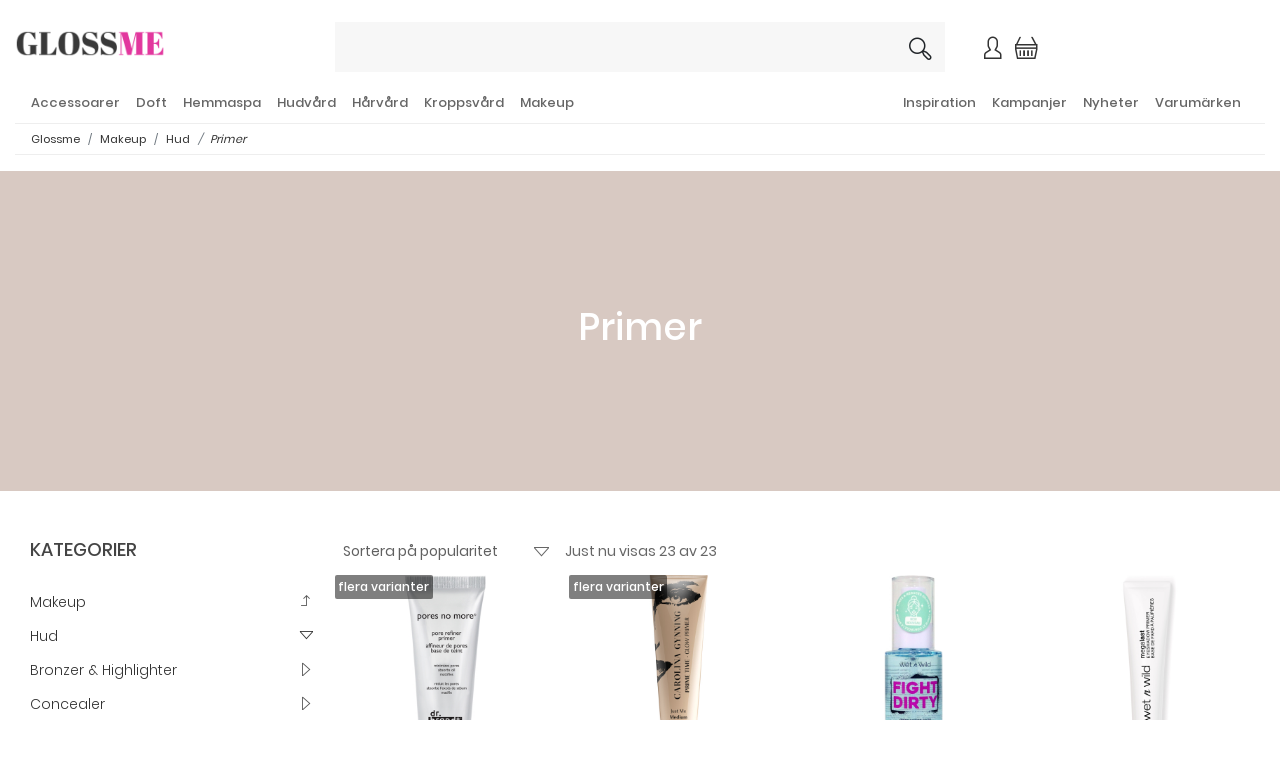

--- FILE ---
content_type: text/html; charset=utf-8
request_url: https://www.glossme.se/Makeup/Hud/Primer
body_size: 22628
content:

<!doctype html>
    <html class="no-js" 
    xmlns:og="http://opengraphprotocol.org/schema/"
    xmlns:fb="http://www.facebook.com/2008/fbml"
>
            
    
<head><meta charset="utf-8" /><meta http-equiv="X-UA-Compatible" content="IE=edge,chrome=1" /><title>
	Primer | Glossme
</title><meta http-equiv="content-language" content="&lt;%=Partner.Culture%>" />

    <meta name="copyright" content="Copyright &copy; 2026 C bolaget i Landvetter AB" />
	<meta name="viewport" content="width=device-width, initial-scale=1, maximum-scale=1" /><link href="//fonts.googleapis.com/css?family=Overpass:400,400i,600,700" rel="stylesheet" type="text/css" /><link rel="stylesheet" href="/Content/icons/css/free.min.css" /><script type="text/javascript">var languageId = 'sv'; var cookleUrl = '/information-om-cookies';</script><link rel="canonical" href="/Makeup/Hud/Primer" /><script  type="text/plain" data-cookiecategory="analytics"> (function(i,s,o,g,r,a,m){i['GoogleAnalyticsObject']=r;i[r]=i[r]||function(){  (i[r].q=i[r].q||[]).push(arguments)},i[r].l=1*new Date();a=s.createElement(o),  m=s.getElementsByTagName(o)[0];a.async=1;a.src=g;m.parentNode.insertBefore(a,m)  })(window,document,'script','//www.google-analytics.com/analytics.js','ga');  ga('create', 'UA-27873384-1');  ga('send', 'pageview');  </script>

    <style>
      .bd-placeholder-img {
        font-size: 1.125rem;
        text-anchor: middle;
        -webkit-user-select: none;
        -moz-user-select: none;
        -ms-user-select: none;
        user-select: none;
      }

      @media (min-width: 768px) {
        .bd-placeholder-img-lg {
          font-size: 3.5rem;
        }
      }
    </style>
    
    
    
    
<link href="/Content/glossme/main.css" rel="stylesheet" />
<script>
var cultureInfo = 'sv-SE';
var partnerIdInfo = 7;
var countryIdInfo = 1;
</script>
</head>

<body class="product-list-page  product-list-category-page country1">
    
<form method="post" action="./Primer" id="formMain">
<div class="aspNetHidden">
<input type="hidden" name="__EVENTTARGET" id="__EVENTTARGET" value="" />
<input type="hidden" name="__EVENTARGUMENT" id="__EVENTARGUMENT" value="" />
<input type="hidden" name="__VIEWSTATE" id="__VIEWSTATE" value="kVJCRfVWSUVVvyj6iCGhERGRDNpK/+6/0zH9r0sZ5wHDyBQv2moZf3miqGIvk6Tc2nP/t/[base64]/[base64]/oB4XauF9LmtQt6tgKGyi2wII6NKMzREPUJze1fU9vQIJhni1UFJ7+H5QtrIsv4CyUetr8jLDe4I8SY2QEw/LSAyOJR5K7l0L1FwPFlPi9sqq7sneAMDD5y+sa4g67vR22hQ60kBWi+AswLTmsaGerdZKWDNOI2A1CWdSWw1I56jwgeLmZ++4ISZOH/eX8SN74j5i20BHmkRYTSfPyHymJHtwKEfTfub3AQ3+29kzM7uz1TzFRDTC5C2KdsyZvTJIxKnwoVJNT98K2O6ZRt0h/0uwWNzu/Y6tjqk+WNEHEQVAhCy/ktxrq/ZLtBorBYAqcmC9S7I5DwWOB06qE/v8HmrDs/9ymTr+/JVBLcsXkX7zBVtnBYagbHrYlLAoqQZRMCkEp7vGu7GaxZ8HXBh7974Ej07xcD9/SPmeeUb76Uj2PMjJFlfjJ+UYeoAjgq5EHoupMRIHjhlL9HkIRaIZlus4ufHjSL74/aKLZNsQludmE8G0KhE0eRc6pVeKx46EqvqIS1bk62Tlkk+j/PhZd45kLOXi+vgY5eHsdvg0+SzsSSItuwFdhDgJirz4Vrfipt4n/A0KIvE0nwjmHIVvhIeZt3PlUHVUgbuVWLa3aZz5FFQbdpktEGuQB3pduCjbLkire3D4f8f2pCqzmKKQR/rxgnFSPwo1l15TgpIhVc54QjHrQsshqW8KEq/hQrvZKbn+hTTs9XYwt35TzQLtW+NLEm7vnmrplyjAD2xVaF8maKG0oBlElOkt45D+asgdGyHMmsqrThKjyp+ORkxDKRvarIYMw5RSnNwxTUDoryDQGRY0+QdsgiQp/P4s/VzOAR6uSBaE3NFZM0XHc3yQ8a1DNs/hxW8IY7e2C8fccJUWmkXHltB/ylKsbQdGebGkVxb84SfEY7PNeqxijkdfW4BtYEqc5eEakdkCdWDZCJjItNYj19fhjgQmB8VWcScpY7EA19K/7epCcmYZOJevD77/p3uo/ixVRmQ1cPgkpespvl2jtJGUJ22e0baTGA2x/Xzn87hleNzTT1eJ1mOs1hgvnJpsMviZmpownhN1rz0mhiQOuegUoyBgCzk/K2q3hNbRTb7ui6cA7/ktBGSPjclDjnMGE6kNylVrIqiI3vfc2ayN8ZIVfJW6MrxAYD3nhocYYS6N8yeVKngefVbPwMOEz2s6gJDyJks2U/h0Vb4T4He+F8mQ1WEG5vCeNKUIPp/3EzxQxYOmGAbglf3W1uL/HzpmxyVTwb8a9piF3Q6kpsHYZftWlu+mBf1jg4LU0rGB2PEHuyCKmA/2XEjj6PCUcPEK3rKpRKELJCZdSwuOKfdFuetMSqiRh1BpEnT6zTiJqjAQSvgVbFxZaOl1sdE8DSI3PSgXB3USCPuz3poUwBL1SllyEZacYmdgDnNmHLQwRuiksfZcY/IHLKMSoAqNR6Fq3mUZp+TAwt7xxgVPva3O7kbyVjTu3p1Vp4CnwLisOiHWTgyQ7dYwGaG1RC7sWg3BHLqOAY8L39uAj1dzRAe7RAObIGpicNydA3KxrUBcgTIjwly/Onbfkd4RJyzjXVhrSS39cbx3FoK1qP7Ttw32ZZKLcoPrn3BRXYFkZ7mnoSUsh5ckAFji73hxodDYZSmD7XUk/FCgkGXmYrjw16JK9xAPpUSf82oVd3QL67yvAGeag6UNhLUPLmUWK4c4NEja+TICAtTmsLDqd4UvbY67rnJsgtjrOwrpSTR8BFQAf2ih6/l5sapNuLxOqgRH5XFffrKR8WNdRnz+AgbbvbMmPC9SF4kUXYq7KozGF4O4q6CdThGPHZTZDwGXmEQSp5KdBLHVze+BqzegyugNXNNeSKmlGViEqrZzuD7AiqwelpX/MmhVt438YdLnnRsclm4zegCGWMsbIBzAIF+utLCvd5T/XDDP4MAT9PaSeWv4F/Pe70/SPrB20A2VMLRmCNE0o+JnB+bWvSoUd20QPGSuwY/4NU4BA32W8i8ck/AdCwkIrpZMMakQZGiaHuqY6lTYugi46//8yjaik+X76QK5HUx2MOVUYtLB+0zfsvmXXCw+uSgxJxlJGUwfgOOPrG5aEKq9Ll9tRujsgPVwEk4QdEgCB4GCnoajPzIkk1Nw2TU5Pb0q+J+6K17aIhBP/Wo9W2v4OpnDdtNajLfF8ogCKNTCCmLh/H8NyC2wboNpBnLbsYJoY900lqVz4qdrGqgks8fmiuwBwsR4veuKrTIVTfhXhOMA/6ky7SzKX2b0JIbrAop4e8H5Et5N1WL5EZ0H5Ln72rOQc4xoh3L6ah7nRSqoUeRu4WrTi7iopzhSzx5zSdeTh22bbIIlhEwHCahyA40cm/gYCN23Tw9xceL9ySCXO+l8IhDlm6vifj40vxZ8YF8FQM2DLdxyoppGFe39JM7VGS7OZNUtbq0je37NM+ndR9wNEzyHGc+mIN5F1ugtm4LYN/4smGPf5sPT9Od+Egf+Ujg5KdAmxVF1icxUhbLjINdoxK1AhBsSOmdfoSqsgmLB7VP3hPAABgJiUiVbJAaJgx6cBQZHnBl5U7Py0wAhlzZsAYdaSb67VUGU/+fNRmD1cPS0O9SfpeAQZ84BKM8A9qI1sG+4xdsCXnTg0cnDtm4jbM/phMfhjP6yIDDlE0Mf4gjVwF94B9Xvi+Z5BQ0PIvFbzgDsZ/lWOP9lwCwfMGamGOxr/ZLPxlhHUR8KM8iR701sKYxJqTx8Q1ZbKkcDQZIlvZtNCjJvMQlZ7uON/rTNXiF917pGxuKcDzdnqvg8Q7IBCtIvZ40eSAlZSYQ6IgUNufzHdfHR1OY++cd7oTyQvnAKGqeJiA5xAljXGiSQduX08phMvoinfQ1izRE8u840gZpGzgS3+XtJqZC+su4GOWcNcQq8tME2t4U9RZoljnlP6YBxOthgA9xHwqLy+He/j7ofdAHJYsMLnecCz0JcNUXHmsKfSUCoy3Izx05WOApN9XxKe0nPmJMvRzADr5nyVfXyQjtBR8KP1ulmKORVTo60NcKkzkgbNrK24ufMhmT+HDnYmLNSFi6C7rF5HE1CaLO1BEGQj6bcf9JqWyrbi3j62aUL4t3Dj6alORDc7OMGLvktrnh/PZ98YifD+rAykNruqE8UIIHXi2u/gWGrxBRW2P/meA6wrU8L6N6RbqPIsJirTJ8lMrp3kc2z39aqOL/MeRqpwXgQYFpzejKj84TkThicmGLvKovgTf9XSgJ4gRdKgrpLwdKPfkYIcfZ1gQbnMV97/N5jwa3QlK5lsttiwl9rB/l/fAJazZ3BEMq8sE5AZY3Gfh0ojg6Ofofpo7XzJRFenOWTPs29hCxKMcyTu5Q8aSl2mr9zNvMTZGG19IVRvWhXOwgbG4n8mx+MAAlmkBHjeo/Hyy7dLGdIFyt8oGe8PM6xwZkq0o2RJGMUO8Lca/2ZF5wkGBI3mQ5kOq2qr1fDmsbIwzFA4vdshP1reMv+Rb8Wekpz6CnSVBg18d/EJuiiXAmEXCYwGSk1ZxTNnLmdeTU6tPlKZzAxFF1W4bQetaqxMMMiMJlXW3LIWPtcGzmAd4OVl3t2dZ7APBNtfFWUA3X4PXLN7ZyjswFMcP4qJ7C44lZtbOnGeP9FcPP18MToJKMJIX9WkpDiQRBefDNqPLWgQ8uxNZ3UkLayH3vgJ9+XVu7Tm/Nov0MmmrvAG2pkaKMeZ6kzKlvxwG9GFsrnLswWWlC7AVFIvzYXBKdxrqQhazYvEYguJJ5gKdxEM7UEsqiYJeGddfN8n1MgQHaKIqGQ4m0GSMKuQmmr3G0qnRmhdp84XkG66LolgjprN6HBMKylSVOFhimB9gXOg/m/Bqh8d7auGGVHHdjjhNs6n5pp843J9u4gamkB9SEk4UakVE/BKEnKJG0WesuEFRa85cfHcanWQwIN2WyDmVaY7IMlqPnfP12wC0QI0+9/Q8N8H81iOzk0DVZxohzQQNVKe5Cr9+w1zMK3FuaUoqJvJfLWSw5o67lc6LZHrBcRLS02YFCLpMgorCepzkzPLIYmjKp+i7JbRILvkh6oLgMuBrKpF/LBS/2t470tKunWLS7Jz+hl2Gkv+6k6Mb7d4jFONkKyFpHgNBC2qjJynsqk3ahxODsoJbFK0fz17A7ictMsdqziXRadG+lJqM2gvGg+VF+7/B8zrUkYvsyGKh67oMky2lOFxliYTijN7hWOwAZZJ8m2SB/7PdDpsMTM5RVZedQWoxFl6ojohk9g3p976c3JdblN3bbjy9Ye8qWhBfLkbRS0Oghv7kLWnwSp5r9GftQT9fvQ9FF92BB94NyzIBhWm5rd2HrNmrvzWfsn9piHHP5BuUAehV3sP8rMR/2wLNfsDMy8NcTSMadOwaJN5vbw8k4J5LGHuiotqYIW2B5T0oR8Hon3eczH50PVy24bh3Q9P4uMctlmoGiWxyvPv2Ypspfxq3WC4Y+WAswhDXiNNZT+Og2qpHDLhCqDMnGszaKMat3ORhB1WSEy3eT01J7grLx9dtQOdn78KY4xr2ZUl8+jE5/pvMwDschaywvh49eXPQQPjm7Vp560OWG5lciYt1wlE8h+p/MbQVF5Vw0DzJA==" />
</div>

<script type="text/javascript">
//<![CDATA[
var theForm = document.forms['formMain'];
if (!theForm) {
    theForm = document.formMain;
}
function __doPostBack(eventTarget, eventArgument) {
    if (!theForm.onsubmit || (theForm.onsubmit() != false)) {
        theForm.__EVENTTARGET.value = eventTarget;
        theForm.__EVENTARGUMENT.value = eventArgument;
        theForm.submit();
    }
}
//]]>
</script>


<script src="/WebResource.axd?d=pynGkmcFUV13He1Qd6_TZI30M4mJfl36mMpiIIwmHOzj8rW9FMdvLGH3wWfT9jzJDsviYaWOLOzQaa4mpO5PnA2&amp;t=638901845280000000" type="text/javascript"></script>


<script src="/ScriptResource.axd?d=NJmAwtEo3Ipnlaxl6CMhvjyv7yfNhaaKsLIijNotYZMUOYRUcOoyELy4v44w6IuLjWNO5ccMkUQKSgQk-yt0k2TJNOuCMES9UGNfeFNRDT3Z4gaFdNCyyPHDVmwAIAw_3fl66g2RTtDVolFfyCkXqBp5OzWTaHLuNN94wMwq-4Y1&amp;t=32e5dfca" type="text/javascript"></script>
<script src="/ScriptResource.axd?d=dwY9oWetJoJoVpgL6Zq8OBWhdhmJ3GXPSzK7GDHNocuizNajDPRf0Ls7FsOyYofZ5lrwEOliUItTBGU01htSdYiuxEl8mdoKjXmPRKV6kbhxPVII7VBZI0tTp3vLltievm26LAS9HPmTk3Q_D61J3SCpd9J5pqYiTuN3cYdjRBM1&amp;t=32e5dfca" type="text/javascript"></script>
<div class="aspNetHidden">

	<input type="hidden" name="__VIEWSTATEGENERATOR" id="__VIEWSTATEGENERATOR" value="A21489AD" />
	<input type="hidden" name="__EVENTVALIDATION" id="__EVENTVALIDATION" value="4E1uriOBLqDbNWMtqjC5ZEmsk53s3WVJ5gmQRy8yqt2lUauFIbZQb62quZFFDHPofi9AD7AnWxfu4dMyWRpntNRLf7pXDLZ3trQywwW2J/zGYBQ7zVQN2tyqAbJQ5rvF" />
</div>
<script>
function openNav() {
   // document.getElementById("").style.width = "250px";
    $("#cartSideMenu").toggleClass("sidenav-show");
}

function closeNav() {
    $("#cartSideMenu").removeClass("sidenav-show");
}
function OpenCanvas(id) {
    $(".canvas-menu-item-list").removeClass("open");
    $(".canvas-menu-item-list-" + id).addClass("open");
}
</script>
    <script type="text/javascript">
//<![CDATA[
Sys.WebForms.PageRequestManager._initialize('ctl00$ScriptManager1', 'formMain', [], [], [], 90, 'ctl00');
//]]>
</script>

        <div id="cartSideMenu" class="sidenav"><div class="sidenav-inner">
            <a href="javascript:void(0)" class="closebtn" onclick="closeNav()">&times;</a>
            <script type="text/javascript">
 
         var currentcart = {"content":[],"leftUntilFreeShipping":0.0,"sum":0.0}
            
        </script>
<div id="cart">
    <div class="cart-items row">
        <div v-for="(c, index) in cart.content" class="Variant row">
            <div class="simple-cart-inner col-3"><a v-bind:href="c.url"><img v-bind:src="c.image"></a></div>
            <div class="simple-cart-inner col-9">
                <div><a v-bind:href="c.url">{{c.description}} </a> </div> 
                <div><label>Antal</label><span>{{c.qty}} st</span> </div>
                <div><span>{{c.price}} kr</span></div>
                <div><span class="cui-x" @click="remove(index)"></span></div> 
            </div>
        </div>
    </div>
    <div class="cart-subtotal row">
        <label class="cart-subtotal-label">Summa</label>
        <span class="cart-subtotal">{{cart.sum}} kr</span>
    </div>
        <div class="cart-freight-fee-left">{{getFreeShippingText()}}</div>
    <div class="simple-cart-btn-wrapper row">
        <a v-if="cart.content.length"class="btn btn-cart simple-cart-btn" href="/kassa">Kassa</a>
    </div>
</div> 
         
        </div>
    </div>
    <div class="navbar-collapse offcanvas-collapse smallscreen-menu" id="navbarsExampleDefault">
        <div class="close-wrapper"><a href="javascript:void(0)" class="closebtn"  data-toggle="offcanvas">&times;</a></div>
        <div>
        <div class="row"><div class="canvas-menu-item-list canvas-menu-item-list-0 " ><div><div class="canvas-menu-tile-list"> 
<h5 class="canvas-menu-tile "><a href="/kampanj"><span class="canvas-menu-tile-icon"><i class="cui-badge"></i></span> <span class="canvas-menu-tile-text">Kampanjer</span></a></h5><h5 class="canvas-menu-tile "><a href="/Nyheter"><span class="canvas-menu-tile-icon"><i class="cui-star"></i></span> <span class="canvas-menu-tile-text">Nyheter</span></a></h5><h5 class="canvas-menu-tile "><a href="/Varumaerken"><span class="canvas-menu-tile-icon"><i class="cui-tag"></i></span> <span class="canvas-menu-tile-text">Varumärken</span></a></h5></div>
<h5 class="canvas-menu-item "><a href="/logga-in"><span class="canvas-menu-text"><i class="cui-user"></i> Logga in</span></a></h5></div><div><h5 class="canvas-menu-item "><a href="/inspiration"><span class="canvas-menu-text">Inspiration</span></a></h5></div><div><h5 class="canvas-menu-item "><a href="javascript:OpenCanvas(2972);"><span class="canvas-menu-text">Accessoarer</span><span class="canvas-menu-arrow"><i class="cui-caret-right"></i></span></a></h5></div><div><h5 class="canvas-menu-item "><a href="javascript:OpenCanvas(2847);"><span class="canvas-menu-text">Doft</span><span class="canvas-menu-arrow"><i class="cui-caret-right"></i></span></a></h5></div><div><h5 class="canvas-menu-item "><a href="javascript:OpenCanvas(2985);"><span class="canvas-menu-text">Hemmaspa</span><span class="canvas-menu-arrow"><i class="cui-caret-right"></i></span></a></h5></div><div><h5 class="canvas-menu-item "><a href="javascript:OpenCanvas(2879);"><span class="canvas-menu-text">Hudvård</span><span class="canvas-menu-arrow"><i class="cui-caret-right"></i></span></a></h5></div><div><h5 class="canvas-menu-item "><a href="javascript:OpenCanvas(2915);"><span class="canvas-menu-text">Hårvård</span><span class="canvas-menu-arrow"><i class="cui-caret-right"></i></span></a></h5></div><div><h5 class="canvas-menu-item "><a href="javascript:OpenCanvas(2861);"><span class="canvas-menu-text">Kroppsvård</span><span class="canvas-menu-arrow"><i class="cui-caret-right"></i></span></a></h5></div><div><h5 class="canvas-menu-item "><a href="javascript:OpenCanvas(2938);"><span class="canvas-menu-text">Makeup</span><span class="canvas-menu-arrow"><i class="cui-caret-right"></i></span></a></h5></div></div> </div>          
       </div><div class="canvas-menu-item-list canvas-menu-item-list-4061  " >
<h5 class="canvas-menu-back"><a href="javascript:OpenCanvas(0);"><span class="canvas-menu-text">Tillbaka till toppen</span><span class="canvas-menu-arrow"><i class="cui-caret-right"></i></span></a></h5>
<h5 class="canvas-menu-all"><a href="/inspiration"><span class="canvas-menu-text">Visa allt i Inspiration</span><span class="canvas-menu-arrow"><i class="cui-caret-right"></i></span></a></h5>
</div>
<div class="canvas-menu-item-list canvas-menu-item-list-2972  " >
<h5 class="canvas-menu-back"><a href="javascript:OpenCanvas(0);"><span class="canvas-menu-text">Tillbaka till toppen</span><span class="canvas-menu-arrow"><i class="cui-caret-right"></i></span></a></h5>
<h5 class="canvas-menu-all"><a href="/Accessoarer"><span class="canvas-menu-text">Visa allt i Accessoarer</span><span class="canvas-menu-arrow"><i class="cui-caret-right"></i></span></a></h5>
<div>
<h5 class="canvas-menu-item "><a href="/Accessoarer/Haar"><span class="canvas-menu-text">Hår</span></a></h5>
</div>
<div>
<h5 class="canvas-menu-item "><a href="/Accessoarer/Necessaerer"><span class="canvas-menu-text">Necessärer</span></a></h5>
</div>
<div>
<h5 class="canvas-menu-item "><a href="javascript:OpenCanvas(2973);"><span class="canvas-menu-text">Smycken</span><span class="canvas-menu-arrow"><i class="cui-caret-right"></i></span></a></h5>
</div>
<div>
<h5 class="canvas-menu-item "><a href="/Accessoarer/Solglasoegon"><span class="canvas-menu-text">Solglasögon</span></a></h5>
</div>
</div>
<div class="canvas-menu-item-list canvas-menu-item-list-2847  " >
<h5 class="canvas-menu-back"><a href="javascript:OpenCanvas(0);"><span class="canvas-menu-text">Tillbaka till toppen</span><span class="canvas-menu-arrow"><i class="cui-caret-right"></i></span></a></h5>
<h5 class="canvas-menu-all"><a href="/Doft"><span class="canvas-menu-text">Visa allt i Doft</span><span class="canvas-menu-arrow"><i class="cui-caret-right"></i></span></a></h5>
<div>
<h5 class="canvas-menu-item "><a href="javascript:OpenCanvas(2848);"><span class="canvas-menu-text">Doft Dam</span><span class="canvas-menu-arrow"><i class="cui-caret-right"></i></span></a></h5>
</div>
<div>
<h5 class="canvas-menu-item "><a href="javascript:OpenCanvas(2855);"><span class="canvas-menu-text">Doft Herr</span><span class="canvas-menu-arrow"><i class="cui-caret-right"></i></span></a></h5>
</div>
<div>
<h5 class="canvas-menu-item "><a href="/Doft/Doftljus-Rumsdoft"><span class="canvas-menu-text">Doftljus & Rumsdoft</span></a></h5>
</div>
</div>
<div class="canvas-menu-item-list canvas-menu-item-list-2985  " >
<h5 class="canvas-menu-back"><a href="javascript:OpenCanvas(0);"><span class="canvas-menu-text">Tillbaka till toppen</span><span class="canvas-menu-arrow"><i class="cui-caret-right"></i></span></a></h5>
<h5 class="canvas-menu-all"><a href="/Skoenhetsapotek"><span class="canvas-menu-text">Visa allt i Hemmaspa</span><span class="canvas-menu-arrow"><i class="cui-caret-right"></i></span></a></h5>
<div>
<h5 class="canvas-menu-item "><a href="/Skoenhetsapotek/Foer-Resan"><span class="canvas-menu-text">För Resan</span></a></h5>
</div>
</div>
<div class="canvas-menu-item-list canvas-menu-item-list-2879  " >
<h5 class="canvas-menu-back"><a href="javascript:OpenCanvas(0);"><span class="canvas-menu-text">Tillbaka till toppen</span><span class="canvas-menu-arrow"><i class="cui-caret-right"></i></span></a></h5>
<h5 class="canvas-menu-all"><a href="/Hudvaard"><span class="canvas-menu-text">Visa allt i Hudvård</span><span class="canvas-menu-arrow"><i class="cui-caret-right"></i></span></a></h5>
<div>
<h5 class="canvas-menu-item "><a href="javascript:OpenCanvas(2880);"><span class="canvas-menu-text">Hudvård Dam</span><span class="canvas-menu-arrow"><i class="cui-caret-right"></i></span></a></h5>
</div>
<div>
<h5 class="canvas-menu-item "><a href="javascript:OpenCanvas(2900);"><span class="canvas-menu-text">Hudvård Herr</span><span class="canvas-menu-arrow"><i class="cui-caret-right"></i></span></a></h5>
</div>
</div>
<div class="canvas-menu-item-list canvas-menu-item-list-2915  " >
<h5 class="canvas-menu-back"><a href="javascript:OpenCanvas(0);"><span class="canvas-menu-text">Tillbaka till toppen</span><span class="canvas-menu-arrow"><i class="cui-caret-right"></i></span></a></h5>
<h5 class="canvas-menu-all"><a href="/Haarvaard"><span class="canvas-menu-text">Visa allt i Hårvård</span><span class="canvas-menu-arrow"><i class="cui-caret-right"></i></span></a></h5>
<div>
<h5 class="canvas-menu-item "><a href="/Haarvaard/Accessoarer"><span class="canvas-menu-text">Accessoarer</span></a></h5>
</div>
<div>
<h5 class="canvas-menu-item "><a href="/Haarvaard/Balsam"><span class="canvas-menu-text">Balsam</span></a></h5>
</div>
<div>
<h5 class="canvas-menu-item "><a href="/Haarvaard/Borstar-Kammar"><span class="canvas-menu-text">Borstar & Kammar</span></a></h5>
</div>
<div>
<h5 class="canvas-menu-item "><a href="/Haarvaard/Elektriska-Stylingverktyg"><span class="canvas-menu-text">Elektriska Stylingverktyg</span></a></h5>
</div>
<div>
<h5 class="canvas-menu-item "><a href="/Haarvaard/Elektriska-Trimmers"><span class="canvas-menu-text">Elektriska Trimmers</span></a></h5>
</div>
<div>
<h5 class="canvas-menu-item "><a href="/Haarvaard/Gift-Set"><span class="canvas-menu-text">Gift Set</span></a></h5>
</div>
<div>
<h5 class="canvas-menu-item "><a href="/Haarvaard/Haarfaerg-Dam"><span class="canvas-menu-text">Hårfärg Dam</span></a></h5>
</div>
<div>
<h5 class="canvas-menu-item "><a href="/Haarvaard/Haarfaerg-Herr"><span class="canvas-menu-text">Hårfärg Herr</span></a></h5>
</div>
<div>
<h5 class="canvas-menu-item "><a href="/Haarvaard/Haarkur"><span class="canvas-menu-text">Hårkur</span></a></h5>
</div>
<div>
<h5 class="canvas-menu-item "><a href="/Haarvaard/Inpackning"><span class="canvas-menu-text">Inpackning</span></a></h5>
</div>
<div>
<h5 class="canvas-menu-item "><a href="/Haarvaard/Leave-in-balsam"><span class="canvas-menu-text">Leave-in balsam</span></a></h5>
</div>
<div>
<h5 class="canvas-menu-item "><a href="/Haarvaard/Schampo"><span class="canvas-menu-text">Schampo</span></a></h5>
</div>
<div>
<h5 class="canvas-menu-item "><a href="javascript:OpenCanvas(2927);"><span class="canvas-menu-text">Styling Dam</span><span class="canvas-menu-arrow"><i class="cui-caret-right"></i></span></a></h5>
</div>
<div>
<h5 class="canvas-menu-item "><a href="/Haarvaard/Stylingprodukter-Herr"><span class="canvas-menu-text">Stylingprodukter Herr</span></a></h5>
</div>
<div>
<h5 class="canvas-menu-item "><a href="/Haarvaard/Torrschampo"><span class="canvas-menu-text">Torrschampo</span></a></h5>
</div>
</div>
<div class="canvas-menu-item-list canvas-menu-item-list-2861  " >
<h5 class="canvas-menu-back"><a href="javascript:OpenCanvas(0);"><span class="canvas-menu-text">Tillbaka till toppen</span><span class="canvas-menu-arrow"><i class="cui-caret-right"></i></span></a></h5>
<h5 class="canvas-menu-all"><a href="/Kroppsvaard"><span class="canvas-menu-text">Visa allt i Kroppsvård</span><span class="canvas-menu-arrow"><i class="cui-caret-right"></i></span></a></h5>
<div>
<h5 class="canvas-menu-item "><a href="/Kroppsvaard/Badprodukter"><span class="canvas-menu-text">Badprodukter</span></a></h5>
</div>
<div>
<h5 class="canvas-menu-item "><a href="/Kroppsvaard/Bodylotion"><span class="canvas-menu-text">Bodylotion</span></a></h5>
</div>
<div>
<h5 class="canvas-menu-item "><a href="/Kroppsvaard/Brun-utan-sol"><span class="canvas-menu-text">Brun utan sol</span></a></h5>
</div>
<div>
<h5 class="canvas-menu-item "><a href="/Kroppsvaard/Deodorant-Dam"><span class="canvas-menu-text">Deodorant Dam</span></a></h5>
</div>
<div>
<h5 class="canvas-menu-item "><a href="/Kroppsvaard/Deodorant-Herr"><span class="canvas-menu-text">Deodorant Herr</span></a></h5>
</div>
<div>
<h5 class="canvas-menu-item "><a href="/Kroppsvaard/Duschgele-tvaal"><span class="canvas-menu-text">Duschgelé & tvål</span></a></h5>
</div>
<div>
<h5 class="canvas-menu-item "><a href="/Kroppsvaard/Fotvaard"><span class="canvas-menu-text">Fotvård</span></a></h5>
</div>
<div>
<h5 class="canvas-menu-item "><a href="/Kroppsvaard/Gift-Set"><span class="canvas-menu-text">Gift Set</span></a></h5>
</div>
<div>
<h5 class="canvas-menu-item "><a href="/Kroppsvaard/Handvaard"><span class="canvas-menu-text">Handvård</span></a></h5>
</div>
<div>
<h5 class="canvas-menu-item "><a href="/Kroppsvaard/Haarborttagning"><span class="canvas-menu-text">Hårborttagning</span></a></h5>
</div>
<div>
<h5 class="canvas-menu-item "><a href="/Kroppsvaard/Kroppsolja"><span class="canvas-menu-text">Kroppsolja</span></a></h5>
</div>
<div>
<h5 class="canvas-menu-item "><a href="/Kroppsvaard/Peeling"><span class="canvas-menu-text">Peeling</span></a></h5>
</div>
<div>
<h5 class="canvas-menu-item "><a href="/Kroppsvaard/Solprodukter"><span class="canvas-menu-text">Solprodukter</span></a></h5>
</div>
<div>
<h5 class="canvas-menu-item "><a href="/Kroppsvaard/Specialprodukter"><span class="canvas-menu-text">Specialprodukter</span></a></h5>
</div>
</div>
<div class="canvas-menu-item-list canvas-menu-item-list-2938  " >
<h5 class="canvas-menu-back"><a href="javascript:OpenCanvas(0);"><span class="canvas-menu-text">Tillbaka till toppen</span><span class="canvas-menu-arrow"><i class="cui-caret-right"></i></span></a></h5>
<h5 class="canvas-menu-all"><a href="/Makeup"><span class="canvas-menu-text">Visa allt i Makeup</span><span class="canvas-menu-arrow"><i class="cui-caret-right"></i></span></a></h5>
<div>
<h5 class="canvas-menu-item "><a href="/Makeup/Gift-Set"><span class="canvas-menu-text">Gift Set</span></a></h5>
</div>
<div>
<h5 class="canvas-menu-item "><a href="javascript:OpenCanvas(2939);"><span class="canvas-menu-text">Hud</span><span class="canvas-menu-arrow"><i class="cui-caret-right"></i></span></a></h5>
</div>
<div>
<h5 class="canvas-menu-item "><a href="javascript:OpenCanvas(2954);"><span class="canvas-menu-text">Läppar</span><span class="canvas-menu-arrow"><i class="cui-caret-right"></i></span></a></h5>
</div>
<div>
<h5 class="canvas-menu-item "><a href="javascript:OpenCanvas(2959);"><span class="canvas-menu-text">Naglar</span><span class="canvas-menu-arrow"><i class="cui-caret-right"></i></span></a></h5>
</div>
<div>
<h5 class="canvas-menu-item "><a href="javascript:OpenCanvas(2966);"><span class="canvas-menu-text">Redskap & Tillbehör</span><span class="canvas-menu-arrow"><i class="cui-caret-right"></i></span></a></h5>
</div>
<div>
<h5 class="canvas-menu-item "><a href="javascript:OpenCanvas(2947);"><span class="canvas-menu-text">Ögon</span><span class="canvas-menu-arrow"><i class="cui-caret-right"></i></span></a></h5>
</div>
</div>
<div class="canvas-menu-item-list canvas-menu-item-list-2981  " >
<h5 class="canvas-menu-back"><a href="javascript:OpenCanvas(2972);"><span class="canvas-menu-text">Back to Accessoarer</span><span class="canvas-menu-arrow"><i class="cui-caret-right"></i></span></a></h5>
<h5 class="canvas-menu-all"><a href="/Accessoarer/Haar"><span class="canvas-menu-text">Visa allt i Hår</span><span class="canvas-menu-arrow"><i class="cui-caret-right"></i></span></a></h5>
</div>
<div class="canvas-menu-item-list canvas-menu-item-list-2982  " >
<h5 class="canvas-menu-back"><a href="javascript:OpenCanvas(2972);"><span class="canvas-menu-text">Back to Accessoarer</span><span class="canvas-menu-arrow"><i class="cui-caret-right"></i></span></a></h5>
<h5 class="canvas-menu-all"><a href="/Accessoarer/Necessaerer"><span class="canvas-menu-text">Visa allt i Necessärer</span><span class="canvas-menu-arrow"><i class="cui-caret-right"></i></span></a></h5>
</div>
<div class="canvas-menu-item-list canvas-menu-item-list-2973  " >
<h5 class="canvas-menu-back"><a href="javascript:OpenCanvas(2972);"><span class="canvas-menu-text">Back to Accessoarer</span><span class="canvas-menu-arrow"><i class="cui-caret-right"></i></span></a></h5>
<h5 class="canvas-menu-all"><a href="/Accessoarer/Smycken"><span class="canvas-menu-text">Visa allt i Smycken</span><span class="canvas-menu-arrow"><i class="cui-caret-right"></i></span></a></h5>
<div>
<h5 class="canvas-menu-item "><a href="/Accessoarer/Smycken/Armband"><span class="canvas-menu-text">Armband</span></a></h5>
</div>
<div>
<h5 class="canvas-menu-item "><a href="/Accessoarer/Smycken/Halsband"><span class="canvas-menu-text">Halsband</span></a></h5>
</div>
<div>
<h5 class="canvas-menu-item "><a href="/Accessoarer/Smycken/Ringar"><span class="canvas-menu-text">Ringar</span></a></h5>
</div>
<div>
<h5 class="canvas-menu-item "><a href="/Accessoarer/Smycken/Oerhaengen"><span class="canvas-menu-text">Örhängen</span></a></h5>
</div>
</div>
<div class="canvas-menu-item-list canvas-menu-item-list-2984  " >
<h5 class="canvas-menu-back"><a href="javascript:OpenCanvas(2972);"><span class="canvas-menu-text">Back to Accessoarer</span><span class="canvas-menu-arrow"><i class="cui-caret-right"></i></span></a></h5>
<h5 class="canvas-menu-all"><a href="/Accessoarer/Solglasoegon"><span class="canvas-menu-text">Visa allt i Solglasögon</span><span class="canvas-menu-arrow"><i class="cui-caret-right"></i></span></a></h5>
</div>
<div class="canvas-menu-item-list canvas-menu-item-list-2848  " >
<h5 class="canvas-menu-back"><a href="javascript:OpenCanvas(2847);"><span class="canvas-menu-text">Back to Doft</span><span class="canvas-menu-arrow"><i class="cui-caret-right"></i></span></a></h5>
<h5 class="canvas-menu-all"><a href="/Doft/Doft-Dam"><span class="canvas-menu-text">Visa allt i Doft Dam</span><span class="canvas-menu-arrow"><i class="cui-caret-right"></i></span></a></h5>
<div>
<h5 class="canvas-menu-item "><a href="/Doft/Doft-Dam/Body-spray"><span class="canvas-menu-text">Body spray</span></a></h5>
</div>
<div>
<h5 class="canvas-menu-item "><a href="/Doft/Doft-Dam/Eau-de-cologne"><span class="canvas-menu-text">Eau de cologne</span></a></h5>
</div>
<div>
<h5 class="canvas-menu-item "><a href="/Doft/Doft-Dam/Eau-de-parfum"><span class="canvas-menu-text">Eau de parfum</span></a></h5>
</div>
<div>
<h5 class="canvas-menu-item "><a href="/Doft/Doft-Dam/Eau-de-toilette"><span class="canvas-menu-text">Eau de toilette</span></a></h5>
</div>
<div>
<h5 class="canvas-menu-item "><a href="/Doft/Doft-Dam/Giftset-Dam"><span class="canvas-menu-text">Giftset Dam</span></a></h5>
</div>
</div>
<div class="canvas-menu-item-list canvas-menu-item-list-2855  " >
<h5 class="canvas-menu-back"><a href="javascript:OpenCanvas(2847);"><span class="canvas-menu-text">Back to Doft</span><span class="canvas-menu-arrow"><i class="cui-caret-right"></i></span></a></h5>
<h5 class="canvas-menu-all"><a href="/Doft/Doft-Herr"><span class="canvas-menu-text">Visa allt i Doft Herr</span><span class="canvas-menu-arrow"><i class="cui-caret-right"></i></span></a></h5>
<div>
<h5 class="canvas-menu-item "><a href="/Doft/Doft-Herr/After-shave-balm"><span class="canvas-menu-text">After shave balm</span></a></h5>
</div>
<div>
<h5 class="canvas-menu-item "><a href="/Doft/Doft-Herr/After-shave-lotion"><span class="canvas-menu-text">After shave lotion</span></a></h5>
</div>
<div>
<h5 class="canvas-menu-item "><a href="/Doft/Doft-Herr/Eau-de-cologne"><span class="canvas-menu-text">Eau de cologne</span></a></h5>
</div>
<div>
<h5 class="canvas-menu-item "><a href="/Doft/Doft-Herr/Eau-de-toilette"><span class="canvas-menu-text">Eau de toilette</span></a></h5>
</div>
<div>
<h5 class="canvas-menu-item "><a href="/Doft/Doft-Herr/Giftset-Herr"><span class="canvas-menu-text">Giftset Herr</span></a></h5>
</div>
</div>
<div class="canvas-menu-item-list canvas-menu-item-list-2854  " >
<h5 class="canvas-menu-back"><a href="javascript:OpenCanvas(2847);"><span class="canvas-menu-text">Back to Doft</span><span class="canvas-menu-arrow"><i class="cui-caret-right"></i></span></a></h5>
<h5 class="canvas-menu-all"><a href="/Doft/Doftljus-Rumsdoft"><span class="canvas-menu-text">Visa allt i Doftljus & Rumsdoft</span><span class="canvas-menu-arrow"><i class="cui-caret-right"></i></span></a></h5>
</div>
<div class="canvas-menu-item-list canvas-menu-item-list-2986  " >
<h5 class="canvas-menu-back"><a href="javascript:OpenCanvas(2985);"><span class="canvas-menu-text">Back to Hemmaspa</span><span class="canvas-menu-arrow"><i class="cui-caret-right"></i></span></a></h5>
<h5 class="canvas-menu-all"><a href="/Skoenhetsapotek/Foer-Resan"><span class="canvas-menu-text">Visa allt i För Resan</span><span class="canvas-menu-arrow"><i class="cui-caret-right"></i></span></a></h5>
</div>
<div class="canvas-menu-item-list canvas-menu-item-list-2880  " >
<h5 class="canvas-menu-back"><a href="javascript:OpenCanvas(2879);"><span class="canvas-menu-text">Back to Hudvård</span><span class="canvas-menu-arrow"><i class="cui-caret-right"></i></span></a></h5>
<h5 class="canvas-menu-all"><a href="/Hudvaard/Hudvaard-Dam"><span class="canvas-menu-text">Visa allt i Hudvård Dam</span><span class="canvas-menu-arrow"><i class="cui-caret-right"></i></span></a></h5>
<div>
<h5 class="canvas-menu-item "><a href="/Hudvaard/Hudvaard-Dam/Ansiktscremer"><span class="canvas-menu-text">Ansiktscremer</span></a></h5>
</div>
<div>
<h5 class="canvas-menu-item "><a href="/Hudvaard/Hudvaard-Dam/Ansiktsvaard"><span class="canvas-menu-text">Ansiktsvård</span></a></h5>
</div>
<div>
<h5 class="canvas-menu-item "><a href="/Hudvaard/Hudvaard-Dam/Brun-utan-sol"><span class="canvas-menu-text">Brun utan sol</span></a></h5>
</div>
<div>
<h5 class="canvas-menu-item "><a href="/Hudvaard/Hudvaard-Dam/Giftset-Dam"><span class="canvas-menu-text">Giftset Dam</span></a></h5>
</div>
<div>
<h5 class="canvas-menu-item "><a href="/Hudvaard/Hudvaard-Dam/Haarborttagning"><span class="canvas-menu-text">Hårborttagning</span></a></h5>
</div>
<div>
<h5 class="canvas-menu-item "><a href="/Hudvaard/Hudvaard-Dam/Masker"><span class="canvas-menu-text">Masker</span></a></h5>
</div>
<div>
<h5 class="canvas-menu-item "><a href="/Hudvaard/Hudvaard-Dam/Necessaerer"><span class="canvas-menu-text">Necessärer</span></a></h5>
</div>
<div>
<h5 class="canvas-menu-item "><a href="/Hudvaard/Hudvaard-Dam/Peeling"><span class="canvas-menu-text">Peeling</span></a></h5>
</div>
<div>
<h5 class="canvas-menu-item "><a href="/Hudvaard/Hudvaard-Dam/Serum"><span class="canvas-menu-text">Serum</span></a></h5>
</div>
<div>
<h5 class="canvas-menu-item "><a href="/Hudvaard/Hudvaard-Dam/Solprodukter"><span class="canvas-menu-text">Solprodukter</span></a></h5>
</div>
<div>
<h5 class="canvas-menu-item "><a href="/Hudvaard/Hudvaard-Dam/Specialprodukter"><span class="canvas-menu-text">Specialprodukter</span></a></h5>
</div>
<div>
<h5 class="canvas-menu-item "><a href="/Hudvaard/Hudvaard-Dam/Oegoncremer"><span class="canvas-menu-text">Ögoncremer</span></a></h5>
</div>
</div>
<div class="canvas-menu-item-list canvas-menu-item-list-2900  " >
<h5 class="canvas-menu-back"><a href="javascript:OpenCanvas(2879);"><span class="canvas-menu-text">Back to Hudvård</span><span class="canvas-menu-arrow"><i class="cui-caret-right"></i></span></a></h5>
<h5 class="canvas-menu-all"><a href="/Hudvaard/Hudvaard-Herr"><span class="canvas-menu-text">Visa allt i Hudvård Herr</span><span class="canvas-menu-arrow"><i class="cui-caret-right"></i></span></a></h5>
<div>
<h5 class="canvas-menu-item "><a href="/Hudvaard/Hudvaard-Herr/Ansiktscremer"><span class="canvas-menu-text">Ansiktscremer</span></a></h5>
</div>
<div>
<h5 class="canvas-menu-item "><a href="/Hudvaard/Hudvaard-Herr/Brun-utan-sol"><span class="canvas-menu-text">Brun utan sol</span></a></h5>
</div>
<div>
<h5 class="canvas-menu-item "><a href="/Hudvaard/Hudvaard-Herr/Elektriska-produkter"><span class="canvas-menu-text">Elektriska produkter</span></a></h5>
</div>
<div>
<h5 class="canvas-menu-item "><a href="/Hudvaard/Hudvaard-Herr/Giftset-Herr"><span class="canvas-menu-text">Giftset Herr</span></a></h5>
</div>
<div>
<h5 class="canvas-menu-item "><a href="/Hudvaard/Hudvaard-Herr/Mask"><span class="canvas-menu-text">Mask</span></a></h5>
</div>
<div>
<h5 class="canvas-menu-item "><a href="/Hudvaard/Hudvaard-Herr/Necessaerer"><span class="canvas-menu-text">Necessärer</span></a></h5>
</div>
<div>
<h5 class="canvas-menu-item "><a href="/Hudvaard/Hudvaard-Herr/Peeling"><span class="canvas-menu-text">Peeling</span></a></h5>
</div>
<div>
<h5 class="canvas-menu-item "><a href="/Hudvaard/Hudvaard-Herr/Rakprodukter"><span class="canvas-menu-text">Rakprodukter</span></a></h5>
</div>
<div>
<h5 class="canvas-menu-item "><a href="/Hudvaard/Hudvaard-Herr/Rengoering"><span class="canvas-menu-text">Rengöring</span></a></h5>
</div>
<div>
<h5 class="canvas-menu-item "><a href="/Hudvaard/Hudvaard-Herr/Serum"><span class="canvas-menu-text">Serum</span></a></h5>
</div>
<div>
<h5 class="canvas-menu-item "><a href="/Hudvaard/Hudvaard-Herr/Skaegg-Mustasch"><span class="canvas-menu-text">Skägg & Mustasch</span></a></h5>
</div>
<div>
<h5 class="canvas-menu-item "><a href="/Hudvaard/Hudvaard-Herr/Solprodukter"><span class="canvas-menu-text">Solprodukter</span></a></h5>
</div>
<div>
<h5 class="canvas-menu-item "><a href="/Hudvaard/Hudvaard-Herr/Specialprodukter"><span class="canvas-menu-text">Specialprodukter</span></a></h5>
</div>
<div>
<h5 class="canvas-menu-item "><a href="/Hudvaard/Hudvaard-Herr/Oegoncremer"><span class="canvas-menu-text">Ögoncremer</span></a></h5>
</div>
</div>
<div class="canvas-menu-item-list canvas-menu-item-list-2920  " >
<h5 class="canvas-menu-back"><a href="javascript:OpenCanvas(2915);"><span class="canvas-menu-text">Back to Hårvård</span><span class="canvas-menu-arrow"><i class="cui-caret-right"></i></span></a></h5>
<h5 class="canvas-menu-all"><a href="/Haarvaard/Accessoarer"><span class="canvas-menu-text">Visa allt i Accessoarer</span><span class="canvas-menu-arrow"><i class="cui-caret-right"></i></span></a></h5>
</div>
<div class="canvas-menu-item-list canvas-menu-item-list-2917  " >
<h5 class="canvas-menu-back"><a href="javascript:OpenCanvas(2915);"><span class="canvas-menu-text">Back to Hårvård</span><span class="canvas-menu-arrow"><i class="cui-caret-right"></i></span></a></h5>
<h5 class="canvas-menu-all"><a href="/Haarvaard/Balsam"><span class="canvas-menu-text">Visa allt i Balsam</span><span class="canvas-menu-arrow"><i class="cui-caret-right"></i></span></a></h5>
</div>
<div class="canvas-menu-item-list canvas-menu-item-list-2921  " >
<h5 class="canvas-menu-back"><a href="javascript:OpenCanvas(2915);"><span class="canvas-menu-text">Back to Hårvård</span><span class="canvas-menu-arrow"><i class="cui-caret-right"></i></span></a></h5>
<h5 class="canvas-menu-all"><a href="/Haarvaard/Borstar-Kammar"><span class="canvas-menu-text">Visa allt i Borstar & Kammar</span><span class="canvas-menu-arrow"><i class="cui-caret-right"></i></span></a></h5>
</div>
<div class="canvas-menu-item-list canvas-menu-item-list-2919  " >
<h5 class="canvas-menu-back"><a href="javascript:OpenCanvas(2915);"><span class="canvas-menu-text">Back to Hårvård</span><span class="canvas-menu-arrow"><i class="cui-caret-right"></i></span></a></h5>
<h5 class="canvas-menu-all"><a href="/Haarvaard/Elektriska-Stylingverktyg"><span class="canvas-menu-text">Visa allt i Elektriska Stylingverktyg</span><span class="canvas-menu-arrow"><i class="cui-caret-right"></i></span></a></h5>
</div>
<div class="canvas-menu-item-list canvas-menu-item-list-2935  " >
<h5 class="canvas-menu-back"><a href="javascript:OpenCanvas(2915);"><span class="canvas-menu-text">Back to Hårvård</span><span class="canvas-menu-arrow"><i class="cui-caret-right"></i></span></a></h5>
<h5 class="canvas-menu-all"><a href="/Haarvaard/Elektriska-Trimmers"><span class="canvas-menu-text">Visa allt i Elektriska Trimmers</span><span class="canvas-menu-arrow"><i class="cui-caret-right"></i></span></a></h5>
</div>
<div class="canvas-menu-item-list canvas-menu-item-list-2923  " >
<h5 class="canvas-menu-back"><a href="javascript:OpenCanvas(2915);"><span class="canvas-menu-text">Back to Hårvård</span><span class="canvas-menu-arrow"><i class="cui-caret-right"></i></span></a></h5>
<h5 class="canvas-menu-all"><a href="/Haarvaard/Gift-Set"><span class="canvas-menu-text">Visa allt i Gift Set</span><span class="canvas-menu-arrow"><i class="cui-caret-right"></i></span></a></h5>
</div>
<div class="canvas-menu-item-list canvas-menu-item-list-2922  " >
<h5 class="canvas-menu-back"><a href="javascript:OpenCanvas(2915);"><span class="canvas-menu-text">Back to Hårvård</span><span class="canvas-menu-arrow"><i class="cui-caret-right"></i></span></a></h5>
<h5 class="canvas-menu-all"><a href="/Haarvaard/Haarfaerg-Dam"><span class="canvas-menu-text">Visa allt i Hårfärg Dam</span><span class="canvas-menu-arrow"><i class="cui-caret-right"></i></span></a></h5>
</div>
<div class="canvas-menu-item-list canvas-menu-item-list-2937  " >
<h5 class="canvas-menu-back"><a href="javascript:OpenCanvas(2915);"><span class="canvas-menu-text">Back to Hårvård</span><span class="canvas-menu-arrow"><i class="cui-caret-right"></i></span></a></h5>
<h5 class="canvas-menu-all"><a href="/Haarvaard/Haarfaerg-Herr"><span class="canvas-menu-text">Visa allt i Hårfärg Herr</span><span class="canvas-menu-arrow"><i class="cui-caret-right"></i></span></a></h5>
</div>
<div class="canvas-menu-item-list canvas-menu-item-list-2918  " >
<h5 class="canvas-menu-back"><a href="javascript:OpenCanvas(2915);"><span class="canvas-menu-text">Back to Hårvård</span><span class="canvas-menu-arrow"><i class="cui-caret-right"></i></span></a></h5>
<h5 class="canvas-menu-all"><a href="/Haarvaard/Haarkur"><span class="canvas-menu-text">Visa allt i Hårkur</span><span class="canvas-menu-arrow"><i class="cui-caret-right"></i></span></a></h5>
</div>
<div class="canvas-menu-item-list canvas-menu-item-list-2926  " >
<h5 class="canvas-menu-back"><a href="javascript:OpenCanvas(2915);"><span class="canvas-menu-text">Back to Hårvård</span><span class="canvas-menu-arrow"><i class="cui-caret-right"></i></span></a></h5>
<h5 class="canvas-menu-all"><a href="/Haarvaard/Inpackning"><span class="canvas-menu-text">Visa allt i Inpackning</span><span class="canvas-menu-arrow"><i class="cui-caret-right"></i></span></a></h5>
</div>
<div class="canvas-menu-item-list canvas-menu-item-list-2925  " >
<h5 class="canvas-menu-back"><a href="javascript:OpenCanvas(2915);"><span class="canvas-menu-text">Back to Hårvård</span><span class="canvas-menu-arrow"><i class="cui-caret-right"></i></span></a></h5>
<h5 class="canvas-menu-all"><a href="/Haarvaard/Leave-in-balsam"><span class="canvas-menu-text">Visa allt i Leave-in balsam</span><span class="canvas-menu-arrow"><i class="cui-caret-right"></i></span></a></h5>
</div>
<div class="canvas-menu-item-list canvas-menu-item-list-2916  " >
<h5 class="canvas-menu-back"><a href="javascript:OpenCanvas(2915);"><span class="canvas-menu-text">Back to Hårvård</span><span class="canvas-menu-arrow"><i class="cui-caret-right"></i></span></a></h5>
<h5 class="canvas-menu-all"><a href="/Haarvaard/Schampo"><span class="canvas-menu-text">Visa allt i Schampo</span><span class="canvas-menu-arrow"><i class="cui-caret-right"></i></span></a></h5>
</div>
<div class="canvas-menu-item-list canvas-menu-item-list-2927  " >
<h5 class="canvas-menu-back"><a href="javascript:OpenCanvas(2915);"><span class="canvas-menu-text">Back to Hårvård</span><span class="canvas-menu-arrow"><i class="cui-caret-right"></i></span></a></h5>
<h5 class="canvas-menu-all"><a href="/Haarvaard/Styling-Dam"><span class="canvas-menu-text">Visa allt i Styling Dam</span><span class="canvas-menu-arrow"><i class="cui-caret-right"></i></span></a></h5>
<div>
<h5 class="canvas-menu-item "><a href="/Haarvaard/Styling-Dam/Glans-Antifrizz"><span class="canvas-menu-text">Glans & Antifrizz</span></a></h5>
</div>
<div>
<h5 class="canvas-menu-item "><a href="/Haarvaard/Styling-Dam/Haarspray"><span class="canvas-menu-text">Hårspray</span></a></h5>
</div>
<div>
<h5 class="canvas-menu-item "><a href="/Haarvaard/Styling-Dam/Lockar"><span class="canvas-menu-text">Lockar</span></a></h5>
</div>
<div>
<h5 class="canvas-menu-item "><a href="/Haarvaard/Styling-Dam/Vax-Gele"><span class="canvas-menu-text">Vax & Gelé</span></a></h5>
</div>
<div>
<h5 class="canvas-menu-item "><a href="/Haarvaard/Styling-Dam/Volymprodukter"><span class="canvas-menu-text">Volymprodukter</span></a></h5>
</div>
<div>
<h5 class="canvas-menu-item "><a href="/Haarvaard/Styling-Dam/Vaermeskydd"><span class="canvas-menu-text">Värmeskydd</span></a></h5>
</div>
</div>
<div class="canvas-menu-item-list canvas-menu-item-list-2936  " >
<h5 class="canvas-menu-back"><a href="javascript:OpenCanvas(2915);"><span class="canvas-menu-text">Back to Hårvård</span><span class="canvas-menu-arrow"><i class="cui-caret-right"></i></span></a></h5>
<h5 class="canvas-menu-all"><a href="/Haarvaard/Stylingprodukter-Herr"><span class="canvas-menu-text">Visa allt i Stylingprodukter Herr</span><span class="canvas-menu-arrow"><i class="cui-caret-right"></i></span></a></h5>
</div>
<div class="canvas-menu-item-list canvas-menu-item-list-2924  " >
<h5 class="canvas-menu-back"><a href="javascript:OpenCanvas(2915);"><span class="canvas-menu-text">Back to Hårvård</span><span class="canvas-menu-arrow"><i class="cui-caret-right"></i></span></a></h5>
<h5 class="canvas-menu-all"><a href="/Haarvaard/Torrschampo"><span class="canvas-menu-text">Visa allt i Torrschampo</span><span class="canvas-menu-arrow"><i class="cui-caret-right"></i></span></a></h5>
</div>
<div class="canvas-menu-item-list canvas-menu-item-list-2875  " >
<h5 class="canvas-menu-back"><a href="javascript:OpenCanvas(2861);"><span class="canvas-menu-text">Back to Kroppsvård</span><span class="canvas-menu-arrow"><i class="cui-caret-right"></i></span></a></h5>
<h5 class="canvas-menu-all"><a href="/Kroppsvaard/Badprodukter"><span class="canvas-menu-text">Visa allt i Badprodukter</span><span class="canvas-menu-arrow"><i class="cui-caret-right"></i></span></a></h5>
</div>
<div class="canvas-menu-item-list canvas-menu-item-list-2862  " >
<h5 class="canvas-menu-back"><a href="javascript:OpenCanvas(2861);"><span class="canvas-menu-text">Back to Kroppsvård</span><span class="canvas-menu-arrow"><i class="cui-caret-right"></i></span></a></h5>
<h5 class="canvas-menu-all"><a href="/Kroppsvaard/Bodylotion"><span class="canvas-menu-text">Visa allt i Bodylotion</span><span class="canvas-menu-arrow"><i class="cui-caret-right"></i></span></a></h5>
</div>
<div class="canvas-menu-item-list canvas-menu-item-list-2863  " >
<h5 class="canvas-menu-back"><a href="javascript:OpenCanvas(2861);"><span class="canvas-menu-text">Back to Kroppsvård</span><span class="canvas-menu-arrow"><i class="cui-caret-right"></i></span></a></h5>
<h5 class="canvas-menu-all"><a href="/Kroppsvaard/Brun-utan-sol"><span class="canvas-menu-text">Visa allt i Brun utan sol</span><span class="canvas-menu-arrow"><i class="cui-caret-right"></i></span></a></h5>
</div>
<div class="canvas-menu-item-list canvas-menu-item-list-2865  " >
<h5 class="canvas-menu-back"><a href="javascript:OpenCanvas(2861);"><span class="canvas-menu-text">Back to Kroppsvård</span><span class="canvas-menu-arrow"><i class="cui-caret-right"></i></span></a></h5>
<h5 class="canvas-menu-all"><a href="/Kroppsvaard/Deodorant-Dam"><span class="canvas-menu-text">Visa allt i Deodorant Dam</span><span class="canvas-menu-arrow"><i class="cui-caret-right"></i></span></a></h5>
</div>
<div class="canvas-menu-item-list canvas-menu-item-list-2878  " >
<h5 class="canvas-menu-back"><a href="javascript:OpenCanvas(2861);"><span class="canvas-menu-text">Back to Kroppsvård</span><span class="canvas-menu-arrow"><i class="cui-caret-right"></i></span></a></h5>
<h5 class="canvas-menu-all"><a href="/Kroppsvaard/Deodorant-Herr"><span class="canvas-menu-text">Visa allt i Deodorant Herr</span><span class="canvas-menu-arrow"><i class="cui-caret-right"></i></span></a></h5>
</div>
<div class="canvas-menu-item-list canvas-menu-item-list-2866  " >
<h5 class="canvas-menu-back"><a href="javascript:OpenCanvas(2861);"><span class="canvas-menu-text">Back to Kroppsvård</span><span class="canvas-menu-arrow"><i class="cui-caret-right"></i></span></a></h5>
<h5 class="canvas-menu-all"><a href="/Kroppsvaard/Duschgele-tvaal"><span class="canvas-menu-text">Visa allt i Duschgelé & tvål</span><span class="canvas-menu-arrow"><i class="cui-caret-right"></i></span></a></h5>
</div>
<div class="canvas-menu-item-list canvas-menu-item-list-2871  " >
<h5 class="canvas-menu-back"><a href="javascript:OpenCanvas(2861);"><span class="canvas-menu-text">Back to Kroppsvård</span><span class="canvas-menu-arrow"><i class="cui-caret-right"></i></span></a></h5>
<h5 class="canvas-menu-all"><a href="/Kroppsvaard/Fotvaard"><span class="canvas-menu-text">Visa allt i Fotvård</span><span class="canvas-menu-arrow"><i class="cui-caret-right"></i></span></a></h5>
</div>
<div class="canvas-menu-item-list canvas-menu-item-list-2876  " >
<h5 class="canvas-menu-back"><a href="javascript:OpenCanvas(2861);"><span class="canvas-menu-text">Back to Kroppsvård</span><span class="canvas-menu-arrow"><i class="cui-caret-right"></i></span></a></h5>
<h5 class="canvas-menu-all"><a href="/Kroppsvaard/Gift-Set"><span class="canvas-menu-text">Visa allt i Gift Set</span><span class="canvas-menu-arrow"><i class="cui-caret-right"></i></span></a></h5>
</div>
<div class="canvas-menu-item-list canvas-menu-item-list-2870  " >
<h5 class="canvas-menu-back"><a href="javascript:OpenCanvas(2861);"><span class="canvas-menu-text">Back to Kroppsvård</span><span class="canvas-menu-arrow"><i class="cui-caret-right"></i></span></a></h5>
<h5 class="canvas-menu-all"><a href="/Kroppsvaard/Handvaard"><span class="canvas-menu-text">Visa allt i Handvård</span><span class="canvas-menu-arrow"><i class="cui-caret-right"></i></span></a></h5>
</div>
<div class="canvas-menu-item-list canvas-menu-item-list-2874  " >
<h5 class="canvas-menu-back"><a href="javascript:OpenCanvas(2861);"><span class="canvas-menu-text">Back to Kroppsvård</span><span class="canvas-menu-arrow"><i class="cui-caret-right"></i></span></a></h5>
<h5 class="canvas-menu-all"><a href="/Kroppsvaard/Haarborttagning"><span class="canvas-menu-text">Visa allt i Hårborttagning</span><span class="canvas-menu-arrow"><i class="cui-caret-right"></i></span></a></h5>
</div>
<div class="canvas-menu-item-list canvas-menu-item-list-2867  " >
<h5 class="canvas-menu-back"><a href="javascript:OpenCanvas(2861);"><span class="canvas-menu-text">Back to Kroppsvård</span><span class="canvas-menu-arrow"><i class="cui-caret-right"></i></span></a></h5>
<h5 class="canvas-menu-all"><a href="/Kroppsvaard/Kroppsolja"><span class="canvas-menu-text">Visa allt i Kroppsolja</span><span class="canvas-menu-arrow"><i class="cui-caret-right"></i></span></a></h5>
</div>
<div class="canvas-menu-item-list canvas-menu-item-list-2869  " >
<h5 class="canvas-menu-back"><a href="javascript:OpenCanvas(2861);"><span class="canvas-menu-text">Back to Kroppsvård</span><span class="canvas-menu-arrow"><i class="cui-caret-right"></i></span></a></h5>
<h5 class="canvas-menu-all"><a href="/Kroppsvaard/Peeling"><span class="canvas-menu-text">Visa allt i Peeling</span><span class="canvas-menu-arrow"><i class="cui-caret-right"></i></span></a></h5>
</div>
<div class="canvas-menu-item-list canvas-menu-item-list-2864  " >
<h5 class="canvas-menu-back"><a href="javascript:OpenCanvas(2861);"><span class="canvas-menu-text">Back to Kroppsvård</span><span class="canvas-menu-arrow"><i class="cui-caret-right"></i></span></a></h5>
<h5 class="canvas-menu-all"><a href="/Kroppsvaard/Solprodukter"><span class="canvas-menu-text">Visa allt i Solprodukter</span><span class="canvas-menu-arrow"><i class="cui-caret-right"></i></span></a></h5>
</div>
<div class="canvas-menu-item-list canvas-menu-item-list-2873  " >
<h5 class="canvas-menu-back"><a href="javascript:OpenCanvas(2861);"><span class="canvas-menu-text">Back to Kroppsvård</span><span class="canvas-menu-arrow"><i class="cui-caret-right"></i></span></a></h5>
<h5 class="canvas-menu-all"><a href="/Kroppsvaard/Specialprodukter"><span class="canvas-menu-text">Visa allt i Specialprodukter</span><span class="canvas-menu-arrow"><i class="cui-caret-right"></i></span></a></h5>
</div>
<div class="canvas-menu-item-list canvas-menu-item-list-2970  " >
<h5 class="canvas-menu-back"><a href="javascript:OpenCanvas(2938);"><span class="canvas-menu-text">Back to Makeup</span><span class="canvas-menu-arrow"><i class="cui-caret-right"></i></span></a></h5>
<h5 class="canvas-menu-all"><a href="/Makeup/Gift-Set"><span class="canvas-menu-text">Visa allt i Gift Set</span><span class="canvas-menu-arrow"><i class="cui-caret-right"></i></span></a></h5>
</div>
<div class="canvas-menu-item-list canvas-menu-item-list-2939  open" >
<h5 class="canvas-menu-back"><a href="javascript:OpenCanvas(2938);"><span class="canvas-menu-text">Back to Makeup</span><span class="canvas-menu-arrow"><i class="cui-caret-right"></i></span></a></h5>
<h5 class="canvas-menu-all"><a href="/Makeup/Hud"><span class="canvas-menu-text">Visa allt i Hud</span><span class="canvas-menu-arrow"><i class="cui-caret-right"></i></span></a></h5>
<div>
<h5 class="canvas-menu-item "><a href="/Makeup/Hud/Bronzer-Highlighter"><span class="canvas-menu-text">Bronzer & Highlighter</span></a></h5>
</div>
<div>
<h5 class="canvas-menu-item "><a href="/Makeup/Hud/Concealer"><span class="canvas-menu-text">Concealer</span></a></h5>
</div>
<div>
<h5 class="canvas-menu-item "><a href="/Makeup/Hud/Foundation"><span class="canvas-menu-text">Foundation</span></a></h5>
</div>
<div>
<h5 class="canvas-menu-item "><a href="/Makeup/Hud/Faergad-Dagcreme"><span class="canvas-menu-text">Färgad Dagcreme</span></a></h5>
</div>
<div>
<h5 class="canvas-menu-item canvas-menu-item-open"><a href="/Makeup/Hud/Primer"><span class="canvas-menu-text">Primer</span></a></h5>
</div>
<div>
<h5 class="canvas-menu-item "><a href="/Makeup/Hud/Puder"><span class="canvas-menu-text">Puder</span></a></h5>
</div>
<div>
<h5 class="canvas-menu-item "><a href="/Makeup/Hud/Rouge"><span class="canvas-menu-text">Rouge</span></a></h5>
</div>
</div>
<div class="canvas-menu-item-list canvas-menu-item-list-2954  " >
<h5 class="canvas-menu-back"><a href="javascript:OpenCanvas(2938);"><span class="canvas-menu-text">Back to Makeup</span><span class="canvas-menu-arrow"><i class="cui-caret-right"></i></span></a></h5>
<h5 class="canvas-menu-all"><a href="/Makeup/Laeppar"><span class="canvas-menu-text">Visa allt i Läppar</span><span class="canvas-menu-arrow"><i class="cui-caret-right"></i></span></a></h5>
<div>
<h5 class="canvas-menu-item "><a href="/Makeup/Laeppar/Balm"><span class="canvas-menu-text">Balm</span></a></h5>
</div>
<div>
<h5 class="canvas-menu-item "><a href="/Makeup/Laeppar/Laeppenna"><span class="canvas-menu-text">Läppenna</span></a></h5>
</div>
<div>
<h5 class="canvas-menu-item "><a href="/Makeup/Laeppar/Laeppglans"><span class="canvas-menu-text">Läppglans</span></a></h5>
</div>
<div>
<h5 class="canvas-menu-item "><a href="/Makeup/Laeppar/Laeppstift"><span class="canvas-menu-text">Läppstift</span></a></h5>
</div>
</div>
<div class="canvas-menu-item-list canvas-menu-item-list-2959  " >
<h5 class="canvas-menu-back"><a href="javascript:OpenCanvas(2938);"><span class="canvas-menu-text">Back to Makeup</span><span class="canvas-menu-arrow"><i class="cui-caret-right"></i></span></a></h5>
<h5 class="canvas-menu-all"><a href="/Makeup/Naglar"><span class="canvas-menu-text">Visa allt i Naglar</span><span class="canvas-menu-arrow"><i class="cui-caret-right"></i></span></a></h5>
<div>
<h5 class="canvas-menu-item "><a href="/Makeup/Naglar/Loesnaglar"><span class="canvas-menu-text">Lösnaglar</span></a></h5>
</div>
<div>
<h5 class="canvas-menu-item "><a href="/Makeup/Naglar/Nagellack"><span class="canvas-menu-text">Nagellack</span></a></h5>
</div>
<div>
<h5 class="canvas-menu-item "><a href="/Makeup/Naglar/Nagelvaard"><span class="canvas-menu-text">Nagelvård</span></a></h5>
</div>
<div>
<h5 class="canvas-menu-item "><a href="/Makeup/Naglar/Remover"><span class="canvas-menu-text">Remover</span></a></h5>
</div>
<div>
<h5 class="canvas-menu-item "><a href="/Makeup/Naglar/Tillbehoer"><span class="canvas-menu-text">Tillbehör</span></a></h5>
</div>
</div>
<div class="canvas-menu-item-list canvas-menu-item-list-2966  " >
<h5 class="canvas-menu-back"><a href="javascript:OpenCanvas(2938);"><span class="canvas-menu-text">Back to Makeup</span><span class="canvas-menu-arrow"><i class="cui-caret-right"></i></span></a></h5>
<h5 class="canvas-menu-all"><a href="/Makeup/Redskap-Tillbehoer"><span class="canvas-menu-text">Visa allt i Redskap & Tillbehör</span><span class="canvas-menu-arrow"><i class="cui-caret-right"></i></span></a></h5>
<div>
<h5 class="canvas-menu-item "><a href="/Makeup/Redskap-Tillbehoer/Makeup"><span class="canvas-menu-text">Makeup</span></a></h5>
</div>
<div>
<h5 class="canvas-menu-item "><a href="/Makeup/Redskap-Tillbehoer/Pincetter"><span class="canvas-menu-text">Pincetter</span></a></h5>
</div>
<div>
<h5 class="canvas-menu-item "><a href="/Makeup/Redskap-Tillbehoer/Oevriga"><span class="canvas-menu-text">Övriga</span></a></h5>
</div>
</div>
<div class="canvas-menu-item-list canvas-menu-item-list-2947  " >
<h5 class="canvas-menu-back"><a href="javascript:OpenCanvas(2938);"><span class="canvas-menu-text">Back to Makeup</span><span class="canvas-menu-arrow"><i class="cui-caret-right"></i></span></a></h5>
<h5 class="canvas-menu-all"><a href="/Makeup/Oegon"><span class="canvas-menu-text">Visa allt i Ögon</span><span class="canvas-menu-arrow"><i class="cui-caret-right"></i></span></a></h5>
<div>
<h5 class="canvas-menu-item "><a href="/Makeup/Oegon/Eyeliner-Kajal"><span class="canvas-menu-text">Eyeliner & Kajal</span></a></h5>
</div>
<div>
<h5 class="canvas-menu-item "><a href="/Makeup/Oegon/Fransar"><span class="canvas-menu-text">Fransar</span></a></h5>
</div>
<div>
<h5 class="canvas-menu-item "><a href="/Makeup/Oegon/Loesoegonfransar"><span class="canvas-menu-text">Lösögonfransar</span></a></h5>
</div>
<div>
<h5 class="canvas-menu-item "><a href="/Makeup/Oegon/Mascara"><span class="canvas-menu-text">Mascara</span></a></h5>
</div>
<div>
<h5 class="canvas-menu-item "><a href="/Makeup/Oegon/Oegonbryn"><span class="canvas-menu-text">Ögonbryn</span></a></h5>
</div>
<div>
<h5 class="canvas-menu-item "><a href="/Makeup/Oegon/Oegonskugga"><span class="canvas-menu-text">Ögonskugga</span></a></h5>
</div>
</div>
   
    </div>
    <div id="outer-wrap">
    <div id="inner-wrap">
    <header>

  <div class="" id="navbarHeader">
    <div class="container">
        <div class="row brand-search-row"  id="headerapp">
            <div class="col-3 brand-col"><a class="navbar-brand" href="/"><img src="/content/glossme/images/logo.png" /></a></div>
            <div class="col-6 searchbox-col"><div id="searchboxapp">
                <searchbox_component
                :search="search"
                placeholder="Sök på HomeMe"
                aria-label="Sök på HomeMe"
                :get-result-value="getResultValue"
                :on-submit="handleSubmit"
                ></searchbox_component>
            </div></div>
            <div class="col-3 topnav-icons">
                <a class="navbar-profile" href="/logga-in"><i class="cui-user"></i></a>
                <div style="display:none;"><a id="btnLogout" href="javascript:__doPostBack(&#39;ctl00$btnLogout&#39;,&#39;&#39;)"></a></div>
                
                <cart-icon></cart-icon>
                
                <a class="navbar-cart menu-toggler" href="#" data-toggle="offcanvas"><i class="cui-hamburger-menu"></i> </a>
            </div>
        </div>
        <div class="row menu-row">
            <div class="col-12">
                
   <nav class="navbar navbar-expand-md navbar-top">
    <button class="navbar-toggler" type="button" aria-controls="navbars" aria-expanded="false" >
					<span class="navbar-toggler-icon"></span>
		  </button>
    <div class="collapse navbar-collapse" id="navbar">
     <ul class="navbar-nav mr-auto"><li class="nav-item dropdown megamenu-li dropdown-wrapper-2972">
       <a class="nav-link" href="/Accessoarer" id="dropdown-2972"   aria-expanded="false">Accessoarer</a><div class="dropdown-menu  megamenu" aria-labelledby="dropdown-2972">
        <div class="row"><div class="col dropdown-segment-wrapper" style="max-height: 250px;"><div class="dropdown-segment"><h5><a class="dropdown-item-level1" href="/Accessoarer/Haar">Hår</a></h5></div><div class="dropdown-segment"><h5><a class="dropdown-item-level1" href="/Accessoarer/Necessaerer">Necessärer</a></h5></div><div class="dropdown-segment"><h5><a class="dropdown-item-level1" href="/Accessoarer/Smycken">Smycken</a></h5>    <a class="dropdown-item dropdown-item-level2" href="/Accessoarer/Smycken/Armband">Armband</a>    <a class="dropdown-item dropdown-item-level2" href="/Accessoarer/Smycken/Halsband">Halsband</a>    <a class="dropdown-item dropdown-item-level2" href="/Accessoarer/Smycken/Ringar">Ringar</a>    <a class="dropdown-item dropdown-item-level2" href="/Accessoarer/Smycken/Oerhaengen">Örhängen</a></div><div class="dropdown-segment"><h5><a class="dropdown-item-level1" href="/Accessoarer/Solglasoegon">Solglasögon</a></h5></div></div>          
       </div></div>
      </li><li class="nav-item dropdown megamenu-li dropdown-wrapper-2847">
       <a class="nav-link" href="/Doft" id="dropdown-2847"   aria-expanded="false">Doft</a><div class="dropdown-menu  megamenu" aria-labelledby="dropdown-2847">
        <div class="row"><div class="col dropdown-segment-wrapper" style="max-height: 250px;"><div class="dropdown-segment"><h5><a class="dropdown-item-level1" href="/Doft/Doft-Dam">Doft Dam</a></h5>    <a class="dropdown-item dropdown-item-level2" href="/Doft/Doft-Dam/Body-spray">Body spray</a>    <a class="dropdown-item dropdown-item-level2" href="/Doft/Doft-Dam/Eau-de-cologne">Eau de cologne</a>    <a class="dropdown-item dropdown-item-level2" href="/Doft/Doft-Dam/Eau-de-parfum">Eau de parfum</a>    <a class="dropdown-item dropdown-item-level2" href="/Doft/Doft-Dam/Eau-de-toilette">Eau de toilette</a>    <a class="dropdown-item dropdown-item-level2" href="/Doft/Doft-Dam/Giftset-Dam">Giftset Dam</a></div><div class="dropdown-segment"><h5><a class="dropdown-item-level1" href="/Doft/Doft-Herr">Doft Herr</a></h5>    <a class="dropdown-item dropdown-item-level2" href="/Doft/Doft-Herr/After-shave-balm">After shave balm</a>    <a class="dropdown-item dropdown-item-level2" href="/Doft/Doft-Herr/After-shave-lotion">After shave lotion</a>    <a class="dropdown-item dropdown-item-level2" href="/Doft/Doft-Herr/Eau-de-cologne">Eau de cologne</a>    <a class="dropdown-item dropdown-item-level2" href="/Doft/Doft-Herr/Eau-de-toilette">Eau de toilette</a>    <a class="dropdown-item dropdown-item-level2" href="/Doft/Doft-Herr/Giftset-Herr">Giftset Herr</a></div><div class="dropdown-segment"><h5><a class="dropdown-item-level1" href="/Doft/Doftljus-Rumsdoft">Doftljus & Rumsdoft</a></h5></div></div>          
       </div></div>
      </li><li class="nav-item dropdown megamenu-li dropdown-wrapper-2985">
       <a class="nav-link" href="/Skoenhetsapotek" id="dropdown-2985"   aria-expanded="false">Hemmaspa</a><div class="dropdown-menu  megamenu" aria-labelledby="dropdown-2985">
        <div class="row"><div class="col dropdown-segment-wrapper" style="max-height: 250px;"><div class="dropdown-segment"><h5><a class="dropdown-item-level1" href="/Skoenhetsapotek/Foer-Resan">För Resan</a></h5></div></div>          
       </div></div>
      </li><li class="nav-item dropdown megamenu-li dropdown-wrapper-2879">
       <a class="nav-link" href="/Hudvaard" id="dropdown-2879"   aria-expanded="false">Hudvård</a><div class="dropdown-menu  megamenu" aria-labelledby="dropdown-2879">
        <div class="row"><div class="col dropdown-segment-wrapper" ><div class="dropdown-segment"><h5><a class="dropdown-item-level1" href="/Hudvaard/Hudvaard-Dam">Hudvård Dam</a></h5>    <a class="dropdown-item dropdown-item-level2" href="/Hudvaard/Hudvaard-Dam/Ansiktscremer">Ansiktscremer</a>    <a class="dropdown-item dropdown-item-level3" href="/Hudvaard/Hudvaard-Dam/Ansiktscremer/Fet-hy">Fet hy</a>    <a class="dropdown-item dropdown-item-level3" href="/Hudvaard/Hudvaard-Dam/Ansiktscremer/Kaenslig-hy">Känslig hy</a>    <a class="dropdown-item dropdown-item-level3" href="/Hudvaard/Hudvaard-Dam/Ansiktscremer/Normal-hy">Normal hy</a>    <a class="dropdown-item dropdown-item-level3" href="/Hudvaard/Hudvaard-Dam/Ansiktscremer/Torr-hy">Torr hy</a>    <a class="dropdown-item dropdown-item-level2" href="/Hudvaard/Hudvaard-Dam/Ansiktsvaard">Ansiktsvård</a>    <a class="dropdown-item dropdown-item-level3" href="/Hudvaard/Hudvaard-Dam/Ansiktsvaard/Ansiktsvatten">Ansiktsvatten</a>    <a class="dropdown-item dropdown-item-level3" href="/Hudvaard/Hudvaard-Dam/Ansiktsvaard/Rengoering">Rengöring</a>    <a class="dropdown-item dropdown-item-level3" href="/Hudvaard/Hudvaard-Dam/Ansiktsvaard/Oegon-makeup-remover">Ögon makeup remover</a>    <a class="dropdown-item dropdown-item-level2" href="/Hudvaard/Hudvaard-Dam/Brun-utan-sol">Brun utan sol</a>    <a class="dropdown-item dropdown-item-level2" href="/Hudvaard/Hudvaard-Dam/Giftset-Dam">Giftset Dam</a>    <a class="dropdown-item dropdown-item-level2" href="/Hudvaard/Hudvaard-Dam/Haarborttagning">Hårborttagning</a>    <a class="dropdown-item dropdown-item-level2" href="/Hudvaard/Hudvaard-Dam/Masker">Masker</a>    <a class="dropdown-item dropdown-item-level2" href="/Hudvaard/Hudvaard-Dam/Necessaerer">Necessärer</a>    <a class="dropdown-item dropdown-item-level2 dropdown-item-showmore" href="/Hudvaard/Hudvaard-Dam">Visa fler</a></div><div class="dropdown-segment"><h5><a class="dropdown-item-level1" href="/Hudvaard/Hudvaard-Herr">Hudvård Herr</a></h5>    <a class="dropdown-item dropdown-item-level2" href="/Hudvaard/Hudvaard-Herr/Ansiktscremer">Ansiktscremer</a>    <a class="dropdown-item dropdown-item-level2" href="/Hudvaard/Hudvaard-Herr/Brun-utan-sol">Brun utan sol</a>    <a class="dropdown-item dropdown-item-level2" href="/Hudvaard/Hudvaard-Herr/Elektriska-produkter">Elektriska produkter</a>    <a class="dropdown-item dropdown-item-level2" href="/Hudvaard/Hudvaard-Herr/Giftset-Herr">Giftset Herr</a>    <a class="dropdown-item dropdown-item-level2" href="/Hudvaard/Hudvaard-Herr/Mask">Mask</a>    <a class="dropdown-item dropdown-item-level2" href="/Hudvaard/Hudvaard-Herr/Necessaerer">Necessärer</a>    <a class="dropdown-item dropdown-item-level2" href="/Hudvaard/Hudvaard-Herr/Peeling">Peeling</a>    <a class="dropdown-item dropdown-item-level2" href="/Hudvaard/Hudvaard-Herr/Rakprodukter">Rakprodukter</a>    <a class="dropdown-item dropdown-item-level2" href="/Hudvaard/Hudvaard-Herr/Rengoering">Rengöring</a>    <a class="dropdown-item dropdown-item-level2" href="/Hudvaard/Hudvaard-Herr/Serum">Serum</a>    <a class="dropdown-item dropdown-item-level2" href="/Hudvaard/Hudvaard-Herr/Skaegg-Mustasch">Skägg & Mustasch</a>    <a class="dropdown-item dropdown-item-level2" href="/Hudvaard/Hudvaard-Herr/Solprodukter">Solprodukter</a>    <a class="dropdown-item dropdown-item-level2" href="/Hudvaard/Hudvaard-Herr/Specialprodukter">Specialprodukter</a>    <a class="dropdown-item dropdown-item-level2" href="/Hudvaard/Hudvaard-Herr/Oegoncremer">Ögoncremer</a></div></div>          
       </div></div>
      </li><li class="nav-item dropdown megamenu-li dropdown-wrapper-2915">
       <a class="nav-link" href="/Haarvaard" id="dropdown-2915"   aria-expanded="false">Hårvård</a><div class="dropdown-menu  megamenu" aria-labelledby="dropdown-2915">
        <div class="row"><div class="col dropdown-segment-wrapper" ><div class="dropdown-segment"><h5><a class="dropdown-item-level1" href="/Haarvaard/Accessoarer">Accessoarer</a></h5></div><div class="dropdown-segment"><h5><a class="dropdown-item-level1" href="/Haarvaard/Balsam">Balsam</a></h5></div><div class="dropdown-segment"><h5><a class="dropdown-item-level1" href="/Haarvaard/Borstar-Kammar">Borstar & Kammar</a></h5></div><div class="dropdown-segment"><h5><a class="dropdown-item-level1" href="/Haarvaard/Elektriska-Stylingverktyg">Elektriska Stylingverktyg</a></h5></div><div class="dropdown-segment"><h5><a class="dropdown-item-level1" href="/Haarvaard/Elektriska-Trimmers">Elektriska Trimmers</a></h5></div><div class="dropdown-segment"><h5><a class="dropdown-item-level1" href="/Haarvaard/Gift-Set">Gift Set</a></h5></div><div class="dropdown-segment"><h5><a class="dropdown-item-level1" href="/Haarvaard/Haarfaerg-Dam">Hårfärg Dam</a></h5></div><div class="dropdown-segment"><h5><a class="dropdown-item-level1" href="/Haarvaard/Haarfaerg-Herr">Hårfärg Herr</a></h5></div><div class="dropdown-segment"><h5><a class="dropdown-item-level1" href="/Haarvaard/Haarkur">Hårkur</a></h5></div><div class="dropdown-segment"><h5><a class="dropdown-item-level1" href="/Haarvaard/Inpackning">Inpackning</a></h5></div><div class="dropdown-segment"><h5><a class="dropdown-item-level1" href="/Haarvaard/Leave-in-balsam">Leave-in balsam</a></h5></div><div class="dropdown-segment"><h5><a class="dropdown-item-level1" href="/Haarvaard/Schampo">Schampo</a></h5></div><div class="dropdown-segment"><h5><a class="dropdown-item-level1" href="/Haarvaard/Styling-Dam">Styling Dam</a></h5>    <a class="dropdown-item dropdown-item-level2" href="/Haarvaard/Styling-Dam/Glans-Antifrizz">Glans & Antifrizz</a>    <a class="dropdown-item dropdown-item-level2" href="/Haarvaard/Styling-Dam/Haarspray">Hårspray</a>    <a class="dropdown-item dropdown-item-level2" href="/Haarvaard/Styling-Dam/Lockar">Lockar</a>    <a class="dropdown-item dropdown-item-level2" href="/Haarvaard/Styling-Dam/Vax-Gele">Vax & Gelé</a>    <a class="dropdown-item dropdown-item-level2" href="/Haarvaard/Styling-Dam/Volymprodukter">Volymprodukter</a>    <a class="dropdown-item dropdown-item-level2" href="/Haarvaard/Styling-Dam/Vaermeskydd">Värmeskydd</a></div><div class="dropdown-segment"><h5><a class="dropdown-item-level1" href="/Haarvaard/Stylingprodukter-Herr">Stylingprodukter Herr</a></h5></div><div class="dropdown-segment"><h5><a class="dropdown-item-level1" href="/Haarvaard/Torrschampo">Torrschampo</a></h5></div></div>          
       </div></div>
      </li><li class="nav-item dropdown megamenu-li dropdown-wrapper-2861">
       <a class="nav-link" href="/Kroppsvaard" id="dropdown-2861"   aria-expanded="false">Kroppsvård</a><div class="dropdown-menu  megamenu" aria-labelledby="dropdown-2861">
        <div class="row"><div class="col dropdown-segment-wrapper" style="max-height: 250px;"><div class="dropdown-segment"><h5><a class="dropdown-item-level1" href="/Kroppsvaard/Badprodukter">Badprodukter</a></h5></div><div class="dropdown-segment"><h5><a class="dropdown-item-level1" href="/Kroppsvaard/Bodylotion">Bodylotion</a></h5></div><div class="dropdown-segment"><h5><a class="dropdown-item-level1" href="/Kroppsvaard/Brun-utan-sol">Brun utan sol</a></h5></div><div class="dropdown-segment"><h5><a class="dropdown-item-level1" href="/Kroppsvaard/Deodorant-Dam">Deodorant Dam</a></h5></div><div class="dropdown-segment"><h5><a class="dropdown-item-level1" href="/Kroppsvaard/Deodorant-Herr">Deodorant Herr</a></h5></div><div class="dropdown-segment"><h5><a class="dropdown-item-level1" href="/Kroppsvaard/Duschgele-tvaal">Duschgelé & tvål</a></h5></div><div class="dropdown-segment"><h5><a class="dropdown-item-level1" href="/Kroppsvaard/Fotvaard">Fotvård</a></h5></div><div class="dropdown-segment"><h5><a class="dropdown-item-level1" href="/Kroppsvaard/Gift-Set">Gift Set</a></h5></div><div class="dropdown-segment"><h5><a class="dropdown-item-level1" href="/Kroppsvaard/Handvaard">Handvård</a></h5></div><div class="dropdown-segment"><h5><a class="dropdown-item-level1" href="/Kroppsvaard/Haarborttagning">Hårborttagning</a></h5></div><div class="dropdown-segment"><h5><a class="dropdown-item-level1" href="/Kroppsvaard/Kroppsolja">Kroppsolja</a></h5></div><div class="dropdown-segment"><h5><a class="dropdown-item-level1" href="/Kroppsvaard/Peeling">Peeling</a></h5></div><div class="dropdown-segment"><h5><a class="dropdown-item-level1" href="/Kroppsvaard/Solprodukter">Solprodukter</a></h5></div><div class="dropdown-segment"><h5><a class="dropdown-item-level1" href="/Kroppsvaard/Specialprodukter">Specialprodukter</a></h5></div></div>          
       </div></div>
      </li><li class="nav-item dropdown megamenu-li dropdown-wrapper-2938">
       <a class="nav-link" href="/Makeup" id="dropdown-2938"   aria-expanded="false">Makeup</a><div class="dropdown-menu  megamenu" aria-labelledby="dropdown-2938">
        <div class="row"><div class="col dropdown-segment-wrapper" ><div class="dropdown-segment"><h5><a class="dropdown-item-level1" href="/Makeup/Gift-Set">Gift Set</a></h5></div><div class="dropdown-segment"><h5><a class="dropdown-item-level1" href="/Makeup/Hud">Hud</a></h5>    <a class="dropdown-item dropdown-item-level2" href="/Makeup/Hud/Bronzer-Highlighter">Bronzer & Highlighter</a>    <a class="dropdown-item dropdown-item-level2" href="/Makeup/Hud/Concealer">Concealer</a>    <a class="dropdown-item dropdown-item-level2" href="/Makeup/Hud/Foundation">Foundation</a>    <a class="dropdown-item dropdown-item-level2" href="/Makeup/Hud/Faergad-Dagcreme">Färgad Dagcreme</a>    <a class="dropdown-item dropdown-item-level2" href="/Makeup/Hud/Primer">Primer</a>    <a class="dropdown-item dropdown-item-level2" href="/Makeup/Hud/Puder">Puder</a>    <a class="dropdown-item dropdown-item-level2" href="/Makeup/Hud/Rouge">Rouge</a></div><div class="dropdown-segment"><h5><a class="dropdown-item-level1" href="/Makeup/Laeppar">Läppar</a></h5>    <a class="dropdown-item dropdown-item-level2" href="/Makeup/Laeppar/Balm">Balm</a>    <a class="dropdown-item dropdown-item-level2" href="/Makeup/Laeppar/Laeppenna">Läppenna</a>    <a class="dropdown-item dropdown-item-level2" href="/Makeup/Laeppar/Laeppglans">Läppglans</a>    <a class="dropdown-item dropdown-item-level2" href="/Makeup/Laeppar/Laeppstift">Läppstift</a></div><div class="dropdown-segment"><h5><a class="dropdown-item-level1" href="/Makeup/Naglar">Naglar</a></h5>    <a class="dropdown-item dropdown-item-level2" href="/Makeup/Naglar/Loesnaglar">Lösnaglar</a>    <a class="dropdown-item dropdown-item-level2" href="/Makeup/Naglar/Nagellack">Nagellack</a>    <a class="dropdown-item dropdown-item-level2" href="/Makeup/Naglar/Nagelvaard">Nagelvård</a>    <a class="dropdown-item dropdown-item-level2" href="/Makeup/Naglar/Remover">Remover</a>    <a class="dropdown-item dropdown-item-level2" href="/Makeup/Naglar/Tillbehoer">Tillbehör</a></div><div class="dropdown-segment"><h5><a class="dropdown-item-level1" href="/Makeup/Redskap-Tillbehoer">Redskap & Tillbehör</a></h5>    <a class="dropdown-item dropdown-item-level2" href="/Makeup/Redskap-Tillbehoer/Makeup">Makeup</a>    <a class="dropdown-item dropdown-item-level2" href="/Makeup/Redskap-Tillbehoer/Pincetter">Pincetter</a>    <a class="dropdown-item dropdown-item-level2" href="/Makeup/Redskap-Tillbehoer/Oevriga">Övriga</a></div><div class="dropdown-segment"><h5><a class="dropdown-item-level1" href="/Makeup/Oegon">Ögon</a></h5>    <a class="dropdown-item dropdown-item-level2" href="/Makeup/Oegon/Eyeliner-Kajal">Eyeliner & Kajal</a>    <a class="dropdown-item dropdown-item-level2" href="/Makeup/Oegon/Fransar">Fransar</a>    <a class="dropdown-item dropdown-item-level2" href="/Makeup/Oegon/Loesoegonfransar">Lösögonfransar</a>    <a class="dropdown-item dropdown-item-level2" href="/Makeup/Oegon/Mascara">Mascara</a>    <a class="dropdown-item dropdown-item-level2" href="/Makeup/Oegon/Oegonbryn">Ögonbryn</a>    <a class="dropdown-item dropdown-item-level2" href="/Makeup/Oegon/Oegonskugga">Ögonskugga</a></div></div>          
       </div></div>
      </li><li class="nav-item nav-item-spacer"></li><li class="nav-item dropdown megamenu-li dropdown-wrapper-4061">
       <a class="nav-link" href="/inspiration" id="dropdown-4061" >Inspiration</a><li class="nav-item dropdown megamenu-li dropdown-wrapper-2845">
       <a class="nav-link" href="/kampanj" id="dropdown-2845" >Kampanjer</a><li class="nav-item dropdown megamenu-li dropdown-wrapper-2844">
       <a class="nav-link" href="/Nyheter" id="dropdown-2844" >Nyheter</a><li class="nav-item dropdown megamenu-li dropdown-wrapper-2846">
       <a class="nav-link" href="/Varumaerken" id="dropdown-2846"   aria-expanded="false">Varumärken</a>     </ul>
    </div>
   </nav>
            </div>
        </div>
    </div>
  </div>


        <nav id="breadcrumbs">
            
    <div class="container">
<ul class="breadcrumb">
    <li class="breadcrumb-item "><a href="https://www.glossme.se" title="Glossme">Glossme</a> <span class="divider"></span></li><li class="breadcrumb-item "><a href="/Makeup" title="Makeup">Makeup</a> <span class="divider"></span></li><li class="breadcrumb-item "><a href="/Makeup/Hud" title="Hud">Hud</a> <span class="divider"></span></li><li class="breadcrumb-item  active" aria-current="page"><a href="/Makeup/Hud/Primer" title="Primer">Primer</a></li>
</ul>

    </div>  
        </nav>
          
        
    <div class="produdct-list-header" style="background-color: #d8c9c2;">
        <div class="produdct-list-header-inner">
            <div class="container">
                <div class="row">
                    <div class="col-12">
                        <div class="produdct-list-header-text text-center">
                            <h1 class="produdct-list-header-text-title"><p>Primer</p></h1>
                            <div class="produdct-list-header-text-desc">
                                
                            </div>
                        </div>
                    </div>
                </div>
            </div>
        </div>
    </div>


    <script type="text/javascript"> 
         var filtersetup = {"brands":[{"brand":"Dr Brandt","brandId":"D1","active":false},{"brand":"Embryolisse","brandId":"HK","active":false},{"brand":"Gynning Beauty","brandId":"GY","active":false},{"brand":"IsaDora","brandId":"0S","active":false},{"brand":"Löwengrip","brandId":"4X","active":false},{"brand":"MAÎSE Cosmetics","brandId":"MB","active":false},{"brand":"Nuxe","brandId":"QX","active":false},{"brand":"Physicians Formula","brandId":"PJ","active":false},{"brand":"Wet n Wild","brandId":"WF","active":false}],"pricerange":[{"pricerangeId":0,"description":"0 - 200 kr","fromValue":0,"toValue":199,"active":false},{"pricerangeId":1,"description":"200 - 499 kr","fromValue":200,"toValue":499,"active":false},{"pricerangeId":2,"description":"500 - 999 kr","fromValue":500,"toValue":999,"active":false}]};
         var productlistWrapper = {"totalProducts":23,"productlist":[{"agid":"CDB19","image":"/content/glossme/product-images/beauty/Img-CDB19-D1-15-XX-XX_1-large.jpg","name":"Pores No More Pore Refiner Primer","priceSell":275.00,"url":"/Hudvaard/Hudvaard-Dam/Serum/Pores-No-More-Pore-Refiner","badges":[],"brand":"Dr Brandt","isOffer":false,"priceRec":0.0,"hasVariants":true,"articleNo":"CDB19-D1-15-XX-XX","fromPrice":true,"pricePrev":0.00,"discountPercent":0.0},{"agid":"CGYN4","image":"/content/glossme/product-images/beauty/Img-CGYN4-GY-28-JUS-XX_1-large.jpg","name":"Gynning Prime Time - Glow Primer","priceSell":349.00,"url":"/Makeup/Hud/Primer/Gynning-Prime-Time-Glow-Primer","badges":[],"brand":"Gynning Beauty","isOffer":false,"priceRec":0.0,"hasVariants":true,"articleNo":"CGYN4-GY-28-JUS-XX","fromPrice":false,"pricePrev":0.00,"discountPercent":0.0},{"agid":"CWN20","image":"/content/glossme/product-images/beauty/Img-CWN20-WF-65-XX-XX_1-large.jpg","name":"Fight Dirty Clarifying Setting Spray","priceSell":179.00,"url":"/Makeup/Hud/Primer/Fight-Dirty-Clarifying-Setting-Spray","badges":[],"brand":"Wet n Wild","isOffer":false,"priceRec":0.0,"hasVariants":false,"articleNo":"CWN20-WF-65-XX-XX","fromPrice":false,"pricePrev":139.00,"discountPercent":0.0},{"agid":"CWN25","image":"/content/glossme/product-images/beauty/Img-CWN25-WF-10-XX-XX_1-large.jpg","name":"MegaLast Eyeshadow Primer","priceSell":149.00,"url":"/Makeup/Oegon/Oegonskugga/MegaLast-Eyeshadow-Primer","badges":[],"brand":"Wet n Wild","isOffer":false,"priceRec":0.0,"hasVariants":false,"articleNo":"CWN25-WF-10-XX-XX","fromPrice":false,"pricePrev":0.00,"discountPercent":0.0},{"agid":"CI100","image":"/content/glossme/product-images/beauty/Img-CI100-0S-30-XX-XX_1-large.jpg","name":"IsaDora The Glow Face Primer","priceSell":199.00,"url":"/Makeup/Hud/Primer/IsaDora-The-Glow-Face-Primer","badges":[],"brand":"IsaDora","isOffer":false,"priceRec":0.0,"hasVariants":false,"articleNo":"CI100-0S-30-XX-XX","fromPrice":false,"pricePrev":0.00,"discountPercent":0.0},{"agid":"CMAI4","image":"/content/glossme/product-images/beauty/Img-CMAI4-MB-5-BRR-XX_1-large.jpg","name":"Maîse Multi Glow Face Balm","priceSell":229.00,"url":"/Makeup/Hud/Bronzer-Highlighter/Ma-se-Multi-Glow-Face-Balm","badges":[],"brand":"MAÎSE Cosmetics","isOffer":false,"priceRec":0.0,"hasVariants":true,"articleNo":"CMAI4-MB-5-BRR-XX","fromPrice":false,"pricePrev":0.00,"discountPercent":0.0},{"agid":"CWN09","image":"/content/glossme/product-images/beauty/Img-CWN09-WF-30-XX-XX_1-large.jpg","name":"Wet n Wild Prime Focus Primer Serum","priceSell":129.00,"url":"/Makeup/Hud/Primer/Wet-n-Wild-Prime-Focus-Primer-Serum","badges":[],"brand":"Wet n Wild","isOffer":false,"priceRec":0.0,"hasVariants":false,"articleNo":"CWN09-WF-30-XX-XX","fromPrice":false,"pricePrev":115.00,"discountPercent":0.0},{"agid":"CDR14","image":"/content/glossme/product-images/beauty/Img-CDR14-D1-50-XX-XX_1-large.jpg","name":"Dr Brandt Mattifying Hydrator","priceSell":559.00,"url":"/Makeup/Hud/Primer/Pores-No-More-Mattifying-Hydrator","badges":[],"brand":"Dr Brandt","isOffer":false,"priceRec":595.00,"hasVariants":false,"articleNo":"CDR14-D1-50-XX-XX","fromPrice":false,"pricePrev":379.00,"discountPercent":0.0},{"agid":"CEM25","image":"/content/glossme/product-images/beauty/Img-CEM25-HK-4.5-XX-XX_1-large.jpg","name":"Embryolisse Radiant Eye","priceSell":195.00,"url":"/Hudvaard/Hudvaard-Dam/Oegoncremer/Embryolisse-Radiant-Eye","badges":[],"brand":"Embryolisse","isOffer":false,"priceRec":285.00,"hasVariants":false,"articleNo":"CEM25-HK-4.5-XX-XX","fromPrice":false,"pricePrev":275.00,"discountPercent":-29.0},{"agid":"CLW82","image":"/content/glossme/product-images/beauty/Img-CLW82-4X-100-XX-XX_1-large.jpg","name":"Instant Glow - Facial Mist","priceSell":195.00,"url":"/Hudvaard/Hudvaard-Dam/Ansiktsvaard/Ansiktsvatten/Instant-Glow-Facial-Mist","badges":[],"brand":"Löwengrip","isOffer":false,"priceRec":269.00,"hasVariants":false,"articleNo":"CLW82-4X-100-XX-XX","fromPrice":false,"pricePrev":179.00,"discountPercent":0.0},{"agid":"CNU22","image":"/content/glossme/product-images/beauty/Img-CNU22-QX-30-XX-XX_1-large.jpg","name":"Crème Prodigieuse Boost Smooting Primer","priceSell":465.00,"url":"/Makeup/Hud/Primer/Creme-Prodigieuse-Boost-Smooting-Primer","badges":[],"brand":"Nuxe","isOffer":false,"priceRec":0.0,"hasVariants":false,"articleNo":"CNU22-QX-30-XX-XX","fromPrice":false,"pricePrev":355.00,"discountPercent":0.0},{"agid":"CPH36","image":"/content/glossme/product-images/beauty/Img-CPH36-PJ-20-XX-XX_1-large.jpg","name":"Murumuru Butter Believe It! Putty Primer - Prime","priceSell":199.00,"url":"/Makeup/Hud/Primer/Murumuru-Butter-Believe-It-Putty-Primer-Prime","badges":[],"brand":"Physicians Formula","isOffer":false,"priceRec":0.0,"hasVariants":false,"articleNo":"CPH36-PJ-20-XX-XX","fromPrice":false,"pricePrev":185.00,"discountPercent":0.0},{"agid":"CPH37","image":"/content/glossme/product-images/beauty/Img-CPH37-PJ-99-XX-XX_1-large.jpg","name":"Murumuru Butter Believe It! Skin Mist","priceSell":219.00,"url":"/Makeup/Hud/Primer/Murumuru-Butter-Believe-It-Skin-Mist-Set","badges":[],"brand":"Physicians Formula","isOffer":false,"priceRec":0.0,"hasVariants":false,"articleNo":"CPH37-PJ-99-XX-XX","fromPrice":false,"pricePrev":215.00,"discountPercent":0.0},{"agid":"CPH44","image":"/content/glossme/product-images/beauty/Img-CPH44-PJ-65-XX-XX_1-large.jpg","name":"Mineral Wear Diamond Setter Setting Spray","priceSell":219.00,"url":"/Makeup/Hud/Primer/Mineral-Wear-Diamond-Setter-Setting-Spray","badges":[],"brand":"Physicians Formula","isOffer":false,"priceRec":0.0,"hasVariants":false,"articleNo":"CPH44-PJ-65-XX-XX","fromPrice":false,"pricePrev":0.00,"discountPercent":0.0},{"agid":"CWF99","image":"/content/glossme/product-images/beauty/Img-CWF99-WF-25-XX-XX_1-large.jpg","name":"Photo Focus Face Primer - MATTE","priceSell":99.00,"url":"/Makeup/Hud/Primer/Photo-Focus-Face-Primer-MATTE","badges":[],"brand":"Wet n Wild","isOffer":false,"priceRec":0.0,"hasVariants":false,"articleNo":"CWF99-WF-25-XX-XX","fromPrice":false,"pricePrev":95.00,"discountPercent":0.0},{"agid":"CWN13","image":"/content/glossme/product-images/beauty/Img-CWN13-WF-25-XX-XX_1-large.jpg","name":"Wet n Wild Prime Focus The Impossible Primer","priceSell":159.00,"url":"/Makeup/Hud/Primer/Wet-n-Wild-Prime-Focus-The-Impossible-Primer","badges":[],"brand":"Wet n Wild","isOffer":false,"priceRec":0.0,"hasVariants":false,"articleNo":"CWN13-WF-25-XX-XX","fromPrice":false,"pricePrev":119.00,"discountPercent":0.0},{"agid":"CWN21","image":"/content/glossme/product-images/beauty/Img-CWN21-WF-30-XX-XX_1-large.jpg","name":"Prime Focus Primer Serum - Refine Pores","priceSell":189.00,"url":"/Makeup/Hud/Primer/Prime-Focus-Primer-Serum-Refine-Pores","badges":[],"brand":"Wet n Wild","isOffer":false,"priceRec":0.0,"hasVariants":false,"articleNo":"CWN21-WF-30-XX-XX","fromPrice":false,"pricePrev":159.00,"discountPercent":0.0},{"agid":"CWN28","image":"/content/glossme/product-images/beauty/Img-CWN28-WF-65-XX-XX_1-large.jpg","name":"Wet n Wild 5 in 1 Essence Primer Liquid","priceSell":169.00,"url":"/Makeup/Hud/Primer/Wet-n-Wild-5-in-1-Essence-Primer-Liquid","badges":[],"brand":"Wet n Wild","isOffer":false,"priceRec":0.0,"hasVariants":false,"articleNo":"CWN28-WF-65-XX-XX","fromPrice":false,"pricePrev":0.00,"discountPercent":0.0},{"agid":"CWN35","image":"/content/glossme/product-images/beauty/Img-CWN35-WF-65-XX-XX_1-large.jpg","name":"Photo Focus Natural Setting Mist","priceSell":169.00,"url":"/Makeup/Hud/Primer/Photo-Focus-Natural-Setting-Mist","badges":[],"brand":"Wet n Wild","isOffer":false,"priceRec":0.0,"hasVariants":false,"articleNo":"CWN35-WF-65-XX-XX","fromPrice":false,"pricePrev":0.00,"discountPercent":0.0},{"agid":"CWN36","image":"/content/glossme/product-images/beauty/Img-CWN36-WF-14-XX-XX_1-large.jpg","name":"Wet n Wild Impossible Primer Stick","priceSell":149.00,"url":"/Makeup/Hud/Primer/Wet-n-Wild-Impossible-Primer-Stick","badges":[],"brand":"Wet n Wild","isOffer":false,"priceRec":0.0,"hasVariants":false,"articleNo":"CWN36-WF-14-XX-XX","fromPrice":false,"pricePrev":0.00,"discountPercent":0.0},{"agid":"CWN49","image":"/content/glossme/product-images/beauty/Img-CWN49-WF-27-XX-XX_1-large.jpg","name":"Wet n Wild Prime Focus Clingy Serum Primer","priceSell":149.00,"url":"/Makeup/Hud/Primer/Wet-n-Wild-Prime-Focus-Clingy-Serum-Primer","badges":[],"brand":"Wet n Wild","isOffer":false,"priceRec":0.0,"hasVariants":false,"articleNo":"CWN49-WF-27-XX-XX","fromPrice":false,"pricePrev":0.00,"discountPercent":0.0},{"agid":"CDR13","image":"/content/glossme/product-images/beauty/Img-CDR13-D1-30-XX-XX_1-large.jpg","name":"Luminizer Primer","priceSell":495.00,"url":"/Makeup/Hud/Primer/Pores-No-More-Luminizer-Primer","badges":[],"brand":"Dr Brandt","isOffer":false,"priceRec":0.0,"hasVariants":false,"articleNo":"CDR13-D1-30-XX-XX","fromPrice":false,"pricePrev":335.00,"discountPercent":0.0},{"agid":"CEM46","image":"/content/glossme/product-images/beauty/Img-CEM46-HK-30-XX-XX_1-large.jpg","name":"Embryolisse SOS Corrective Cream - Anti Redness","priceSell":255.00,"url":"/Hudvaard/Hudvaard-Dam/Ansiktscremer/Normal-hy/Embryolisse-SOS-Corrective-Cream-Anti-Redness","badges":[],"brand":"Embryolisse","isOffer":false,"priceRec":325.00,"hasVariants":false,"articleNo":"CEM46-HK-30-XX-XX","fromPrice":false,"pricePrev":259.00,"discountPercent":-2.0}]};
         var currentSettings = {"sortOrder":1,"pageNo":0,"brandid":[],"priceRange":null,"categoryid":0,"search":null,"campaginid":0,"url":"/Makeup/Hud/Primer"};
        </script>



</header>
  


<main role="main">
  <div class="">
    <div class="container">
        <div class="row">
            
            <div class="col-lg-3">
            
                    <div class="left-menu-segment filter-category">
      <h4 class="left-menu-segment-header">Kategorier</h4>
      <ul class="left-menu-segment-list"><li class="" href="/Makeup"><a href="/Makeup">Makeup</a><span><i class="cui-level-up"></i></span></li><li class=" decendent-active"><a href="/Makeup/Hud">Hud <span><i class="cui-caret-bottom"></i></span></a></li><li class=" "><a  href="/Makeup/Hud/Bronzer-Highlighter">Bronzer & Highlighter</a> <span><i class="cui-caret-right"></i></span></li><li class=" "><a  href="/Makeup/Hud/Concealer">Concealer</a> <span><i class="cui-caret-right"></i></span></li><li class=" "><a  href="/Makeup/Hud/Foundation">Foundation</a> <span><i class="cui-caret-right"></i></span></li><li class=" "><a  href="/Makeup/Hud/Faergad-Dagcreme">Färgad Dagcreme</a> <span><i class="cui-caret-right"></i></span></li><li class="active "><a  href="/Makeup/Hud/Primer">Primer</a> <span><i class="cui-caret-right"></i></span></li><li class=" "><a  href="/Makeup/Hud/Puder">Puder</a> <span><i class="cui-caret-right"></i></span></li><li class=" "><a  href="/Makeup/Hud/Rouge">Rouge</a> <span><i class="cui-caret-right"></i></span></li></div>
                <div id="filter-box">
                    <filter_component
                        :changed-settings="changedSettings" :brands="filterSetup.brands" :pricerange="filterSetup.pricerange"
                      ></filter_component>
                </div>
            </div>
        
        <div class="col-lg-9">
            <script type="text/javascript"> 
         var currentmsg = []            
        </script><div id="mainmsgbox"><div v-bind:class="{'msgbox-list-wrapper':true, 'msgbox-list-wrapper-fixed':!isVisible && new_msg.length > 0}">
        <div v-for="c in msgs" v-bind:class="{'alert':true, 'alert-info':(c.type === 0), 'alert-success':(c.type === 1), 'alert-danger':(c.type === 2), 'alert-warn':(c.type === 3)}" role="alert">
            {{c.message}} 
        </div>
</div>
<div v-observe-visibility="onMsgVisUpd"></div>
         </div>
         
            
    <div id="productlist-box">
        <sort_component :current-settings="currentSettings" :changed-settings="changedSortorder" :showed-count="showedCount" :total-count="totalCount"></sort_component> 
        
        <productlist_component ref="productlist_component"  @noproducts="updateNoProducts" :add-to-cart="addtocart"></productlist_component> 
        <div class="row row-showmore" v-if="showMoreMpagesVisible">
            <div class="col-12">{{translation.ShowXofY.replace("%X%", loadedCount).replace("%Y%", showedCount)}}</div>
           <button type="button" class="btn btn-pl-loadmore" @click="showMorePages">{{translation.ShowMoreProducts}}</button>
        </div>
    </div>
<div id="plhelper"></div>
    <nav id="breadcrumbs">
        
    </nav>
    <div class="row-fluid">
        <div id="main-content" class="span10 pull-right">
                    
            <div class="row-fluid">
            
                <div class="span6 list-heading">
                    
                </div>
            </div>

            
                
            <div id="cphMain_pnlPaging">
	
                
            
</div>

        </div>
        
        <nav id="sub-nav" class="span2">
          
        </nav>
        
        <div id="cphMain_pnlExtraContent" class="hidden-desktop extra-content">
	
            <h1></h1>
            <p></p>
        
</div>
        
    </div>


        </div>
        </div>
        </div>
      </div>
      
</main>
    <footer class="text-muted  footer">

               <div class="container">
        <div class="row footer-row-about-links-mail footer-container">
            <div class="col-md-5 footer-col-aboutus">
                <h4>Om GlossMe</h4>
                <p>På GlossMe hittar du produkter inom doft, hudvård, kroppsvård, hårvård och makeup från välkända varumärken. Oavsett om du letar efter en klassiker eller den senaste trenden inom skönhet är GlossMe platsen för dig. Vi på GlossMe erbjuder dig ett brett sortiment inom skönhetsprodukter till bra priser.</p>
                <h4 style="margin-top: 1em;">Följ oss på</h4>
                <p><a href="https://www.instagram.com/glossme_se/" target=”_blank” style="font-size:3em;"><i class="cui-instagram"></i></a></p>
            </div>
    		<div class="col-md-2 footer-col-links">
                <h4>Information</h4>
                <p><a href="/om-oss">Om oss</a></p>                
                <p><a href="/kontakta-oss">Kontakta oss</a></p>
                <p><a href="/kopvilkor">Köpvillkor</a></p>
            </div>
			  <div class="col-md-3 footer-col-newsletter">
		          <h4>Vill du ha vårt nyhetsbrev?</h4>
				  <p>Anmäl dig till vårt nyhetsbrev för att få inspiration, nyheter, unika erbjudanden och mycket mer.</p>
				  <div><input type="textbox" name="email" id="txtNewsletterBottom" style="margin:1em 0; width:100%"/></div>
				  <button type="button" class="btn btn-newsletter-add btn-simple" onclick="window.onAddUserLetter(document.getElementById('txtNewsletterBottom').value, 'welcome')">Anmäl mig</button>
		      </div>
		      <div class="col-md-2 footer-col-customer-service">
                <h4>Kundtjänst</h4>
                <p>mån.–fre. 9.00 - 15.00</p>
                <p>Lunchstängt: 12.00 - 13.00</p>
                <p>Tel: 031- 719 69 20</p>
                <p><a href="mailto:info@glossme.eu">info@glossme.eu</a></p>
            </div>
        </div>        
        <div class="row footer-row-logo">
            <div class="col-12">
                <img src="/content/glossme/images/logo.png" />
            </div>
        </div>        
      </div>
      
     
    </footer>
    </div></div>
    <!-- Modal -->
<div class="modal fade" id="campaginNewsletter" tabindex="-1" role="dialog" aria-labelledby="exampleModalLabel" aria-hidden="true">
  <div class="modal-dialog" role="document" style="max-width:560px">
    <div class="modal-content">
      <div class="modal-header">
        <h5 class="modal-title" id="exampleModalLabel">Vill du ha vårt nyhetsbrev?</h5>
        <button type="button" class="close" data-dismiss="modal" aria-label="Close">
          <span aria-hidden="true">&times;</span>
        </button>
      </div>
      <div class="modal-body">
        <p>Prenumerera på vårt nyhetsbrev och bli en del av GLOSSME!</p>
        <p>Anmäl dig till vårt nyhetsbrev och få 50 kr rabatt på ditt nästa köp?*<br>
        *Få 50 kr rabatt vid köp över 250 kr och gäller endast nya prenumeranter. </p>
        <label>E-post</label>
        <input type="textbox" name="email" id="txtNewsletterModal">
      </div>
      <div class="modal-footer">
        <button type="button" class="btn btn-primary btn-newsletter-add" onclick="window.onAddUserLetter(document.getElementById('txtNewsletterModal').value, 'welcome')">Anmäl mig</button>
      </div>
    </div>
  </div>
</div>

</form>

  
       <script src="/static/webpack.js"></script>
         
</body>

</html>


--- FILE ---
content_type: text/css
request_url: https://www.glossme.se/Content/glossme/main.css
body_size: 541443
content:
.tns-outer{padding:0 !important}.tns-outer [hidden]{display:none !important}.tns-outer [aria-controls],.tns-outer [data-action]{cursor:pointer}.tns-slider{-webkit-transition:all 0s;-moz-transition:all 0s;transition:all 0s}.tns-slider>.tns-item{-webkit-box-sizing:border-box;-moz-box-sizing:border-box;box-sizing:border-box}.tns-horizontal.tns-subpixel{white-space:nowrap}.tns-horizontal.tns-subpixel>.tns-item{display:inline-block;vertical-align:top;white-space:normal}.tns-horizontal.tns-no-subpixel:after{content:"";display:table;clear:both}.tns-horizontal.tns-no-subpixel>.tns-item{float:left}.tns-horizontal.tns-carousel.tns-no-subpixel>.tns-item{margin-right:-100%}.tns-no-calc{position:relative;left:0}.tns-gallery{position:relative;left:0;min-height:1px}.tns-gallery>.tns-item{position:absolute;left:-100%;-webkit-transition:transform 0s,opacity 0s;-moz-transition:transform 0s,opacity 0s;transition:transform 0s,opacity 0s}.tns-gallery>.tns-slide-active{position:relative;left:auto !important}.tns-gallery>.tns-moving{-webkit-transition:all .25s;-moz-transition:all .25s;transition:all .25s}.tns-autowidth{display:inline-block}.tns-lazy-img{-webkit-transition:opacity .6s;-moz-transition:opacity .6s;transition:opacity .6s;opacity:.6}.tns-lazy-img.tns-complete{opacity:1}.tns-ah{-webkit-transition:height 0s;-moz-transition:height 0s;transition:height 0s}.tns-ovh{overflow:hidden}.tns-visually-hidden{position:absolute;left:-10000em}.tns-transparent{opacity:0;visibility:hidden}.tns-fadeIn{opacity:1;filter:alpha(opacity=100);z-index:0}.tns-normal,.tns-fadeOut{opacity:0;filter:alpha(opacity=0);z-index:-1}.tns-vpfix{white-space:nowrap}.tns-vpfix>div,.tns-vpfix>li{display:inline-block}.tns-t-subp2{margin:0 auto;width:310px;position:relative;height:10px;overflow:hidden}.tns-t-ct{width:2333.3333333333%;width:-webkit-calc(100% * 70 / 3);width:-moz-calc(100% * 70 / 3);width:calc(100% * 70 / 3);position:absolute;right:0}.tns-t-ct:after{content:"";display:table;clear:both}.tns-t-ct>div{width:1.4285714286%;width:-webkit-calc(100% / 70);width:-moz-calc(100% / 70);width:calc(100% / 70);height:10px;float:left}:root{--cc-bg:#fff;--cc-text:#2d4156;--cc-border-radius:.35em;--cc-btn-primary-bg:#2d4156;--cc-btn-primary-text:var(--cc-bg);--cc-btn-primary-hover-bg:#1d2e38;--cc-btn-secondary-bg:#eaeff2;--cc-btn-secondary-text:var(--cc-text);--cc-btn-secondary-hover-bg:#d8e0e6;--cc-btn-border-radius:4px;--cc-toggle-bg-off:#919ea6;--cc-toggle-bg-on:var(--cc-btn-primary-bg);--cc-toggle-bg-readonly:#d5dee2;--cc-toggle-knob-bg:#fff;--cc-toggle-knob-icon-color:#ecf2fa;--cc-block-text:var(--cc-text);--cc-cookie-category-block-bg:#f0f4f7;--cc-cookie-category-block-bg-hover:#e9eff4;--cc-section-border:#f1f3f5;--cc-cookie-table-border:#e9edf2;--cc-overlay-bg:rgba(4,6,8,.85);--cc-webkit-scrollbar-bg:#cfd5db;--cc-webkit-scrollbar-bg-hover:#9199a0}.c_darkmode{--cc-bg:#181b1d;--cc-text:#d8e5ea;--cc-btn-primary-bg:#a6c4dd;--cc-btn-primary-text:#000;--cc-btn-primary-hover-bg:#c2dff7;--cc-btn-secondary-bg:#33383c;--cc-btn-secondary-text:var(--cc-text);--cc-btn-secondary-hover-bg:#3e454a;--cc-toggle-bg-off:#667481;--cc-toggle-bg-on:var(--cc-btn-primary-bg);--cc-toggle-bg-readonly:#454c54;--cc-toggle-knob-bg:var(--cc-cookie-category-block-bg);--cc-toggle-knob-icon-color:var(--cc-bg);--cc-block-text:#b3bfc5;--cc-cookie-category-block-bg:#23272a;--cc-cookie-category-block-bg-hover:#2b3035;--cc-section-border:#292d31;--cc-cookie-table-border:#2b3035;--cc-webkit-scrollbar-bg:#667481;--cc-webkit-scrollbar-bg-hover:#9199a0}.cc_div *,.cc_div :after,.cc_div :before,.cc_div :hover{animation:none;background:none;border:none;border-radius:unset;box-shadow:none;-webkit-box-sizing:border-box;box-sizing:border-box;color:inherit;float:none;font-family:inherit;font-size:1em;font-style:inherit;font-variant:normal;font-weight:inherit;height:auto;letter-spacing:unset;line-height:1.2;margin:0;padding:0;text-align:left;text-decoration:none;text-transform:none;transition:none;vertical-align:baseline;visibility:unset}.cc_div{-webkit-font-smoothing:antialiased;-moz-osx-font-smoothing:grayscale;color:#2d4156;color:var(--cc-text);font-family:-apple-system,BlinkMacSystemFont,Segoe UI,Roboto,Helvetica,Arial,sans-serif,Apple Color Emoji,Segoe UI Emoji,Segoe UI Symbol;font-size:16px;font-weight:400;text-rendering:optimizeLegibility}#c-ttl,#s-bl td:before,#s-ttl,.cc_div .b-tl,.cc_div .c-bn{font-weight:600}#cm,#s-bl .act .b-acc,#s-inr,.cc_div .b-tl,.cc_div .c-bl{border-radius:.35em;border-radius:var(--cc-border-radius)}#s-bl .act .b-acc{border-top-left-radius:0;border-top-right-radius:0}.cc_div a,.cc_div button,.cc_div input{-webkit-appearance:none;-moz-appearance:none;appearance:none;overflow:hidden}.cc_div a{border-bottom:1px solid}.cc_div a:hover{border-color:rgba(0,0,0,0);text-decoration:none}#cm-ov,#cs-ov,.c--anim #cm,.c--anim #s-cnt,.c--anim #s-inr{transition:visibility .25s linear,opacity .25s ease,transform .25s ease !important}.c--anim .c-bn{transition:background-color .25s ease !important}.c--anim #cm.bar.slide,.c--anim #cm.bar.slide+#cm-ov,.c--anim .bar.slide #s-inr,.c--anim .bar.slide+#cs-ov{transition:visibility .4s ease,opacity .4s ease,transform .4s ease !important}#cm.bar.slide,.cc_div .bar.slide #s-inr{opacity:1;transform:translateX(100%)}#cm.bar.top.slide,.cc_div .bar.left.slide #s-inr{opacity:1;transform:translateX(-100%)}#cm.slide,.cc_div .slide #s-inr{transform:translateY(1.6em)}#cm.top.slide{transform:translateY(-1.6em)}#cm.bar.slide{transform:translateY(100%)}#cm.bar.top.slide{transform:translateY(-100%)}.show--consent .c--anim #cm,.show--consent .c--anim #cm.bar,.show--settings .c--anim #s-inr,.show--settings .c--anim .bar.slide #s-inr{opacity:1;transform:scale(1);visibility:visible !important}.show--consent .c--anim #cm.box.middle,.show--consent .c--anim #cm.cloud.middle{transform:scale(1) translateY(-50%)}.show--settings .c--anim #s-cnt{visibility:visible !important}.force--consent.show--consent .c--anim #cm-ov,.show--settings .c--anim #cs-ov{opacity:1 !important;visibility:visible !important}#cm{background:#fff;background:var(--cc-bg);bottom:1.25em;box-shadow:0 .625em 1.875em #000;box-shadow:0 .625em 1.875em rgba(2,2,3,.28);font-family:inherit;line-height:normal;max-width:24.2em;opacity:0;padding:1.1em 1.5em 1.4em;position:fixed;right:1.25em;transform:scale(0.95);visibility:hidden;width:100%;z-index:1}#cc_div #cm{display:block !important}#c-ttl{font-size:1.05em;margin-bottom:.7em}.cloud #c-ttl{margin-top:-0.15em}#c-txt{font-size:.9em;line-height:1.5em}.cc_div #c-bns{display:flex;justify-content:space-between;margin-top:1.4em}.cc_div .c-bn{background:#eaeff2;background:var(--cc-btn-secondary-bg);border-radius:4px;border-radius:var(--cc-btn-border-radius);color:#2d4156;color:var(--cc-btn-secondary-text);cursor:pointer;display:inline-block;flex:1;font-size:.82em;padding:1em 1.7em;text-align:center;-moz-user-select:none;-khtml-user-select:none;-webkit-user-select:none;-o-user-select:none;user-select:none}#c-bns button+button,#s-c-bn,#s-cnt button+button{float:right;margin-left:1em}#s-cnt #s-rall-bn{float:none}#cm .c_link:active,#cm .c_link:hover,#s-c-bn:active,#s-c-bn:hover,#s-cnt button+button:active,#s-cnt button+button:hover{background:#d8e0e6;background:var(--cc-btn-secondary-hover-bg)}#s-cnt{display:table;height:100%;left:0;position:fixed;top:0;visibility:hidden;width:100%;z-index:101}#s-bl{outline:none}#s-bl .title{margin-top:1.4em}#s-bl .b-bn,#s-bl .title:first-child{margin-top:0}#s-bl .b-acc .p{margin-top:0;padding:1em}#s-cnt .b-bn .b-tl{background:none;display:block;font-family:inherit;font-size:.95em;padding:1.3em 6.4em 1.3em 2.7em;position:relative;transition:background-color .25s ease;width:100%}#s-cnt .b-bn .b-tl.exp{cursor:pointer}#s-cnt .act .b-bn .b-tl{border-bottom-left-radius:0;border-bottom-right-radius:0}#s-cnt .b-bn .b-tl:active,#s-cnt .b-bn .b-tl:hover{background:#e9eff4;background:var(--cc-cookie-category-block-bg-hover)}#s-bl .b-bn{position:relative}#s-bl .c-bl{border:1px solid #f1f3f5;border:1px solid var(--cc-section-border);margin-bottom:.5em;padding:1em;transition:background-color .25s ease}#s-bl .c-bl:hover{background:#f0f4f7;background:var(--cc-cookie-category-block-bg)}#s-bl .c-bl:last-child{margin-bottom:.5em}#s-bl .c-bl:first-child{border:none;margin-bottom:2em;margin-top:0;padding:0;transition:none}#s-bl .c-bl:not(.b-ex):first-child:hover{background:rgba(0,0,0,0);background:unset}#s-bl .c-bl.b-ex{background:#f0f4f7;background:var(--cc-cookie-category-block-bg);border:none;padding:0;transition:none}#s-bl .c-bl.b-ex+.c-bl{margin-top:2em}#s-bl .c-bl.b-ex+.c-bl.b-ex{margin-top:0}#s-bl .c-bl.b-ex:first-child{margin-bottom:1em;margin-bottom:.5em}#s-bl .b-acc{display:none;margin-bottom:0;max-height:0;overflow:hidden;padding-top:0}#s-bl .act .b-acc{display:block;max-height:100%;overflow:hidden}#s-cnt .p{color:#2d4156;color:var(--cc-block-text);font-size:.9em;line-height:1.5em;margin-top:.85em}.cc_div .b-tg .c-tgl:disabled{cursor:not-allowed}#c-vln{display:table-cell;position:relative;vertical-align:middle}#cs{bottom:0;left:0;padding:0 1.7em;position:fixed;right:0;top:0;width:100%}#cs,#s-inr{height:100%}#s-inr{box-shadow:0 13px 27px -5px rgba(3,6,9,.26);margin:0 auto;max-width:45em;opacity:0;overflow:hidden;padding-bottom:4.75em;padding-top:4.75em;position:relative;transform:scale(0.96);visibility:hidden}#s-bns,#s-hdr,#s-inr{background:#fff;background:var(--cc-bg)}#s-bl{display:block;height:100%;overflow-x:hidden;overflow-y:auto;overflow-y:overlay;padding:1.3em 1.8em;width:100%}#s-bns{border-top:1px solid #f1f3f5;border-top:1px solid var(--cc-section-border);bottom:0;height:4.75em;left:0;padding:1em 1.8em;position:absolute;right:0}.cc_div .cc-link{border-bottom:1px solid #2d4156;border-bottom:1px solid var(--cc-btn-primary-bg);color:#2d4156;color:var(--cc-btn-primary-bg);cursor:pointer;display:inline;font-weight:600;padding-bottom:0;text-decoration:none}.cc_div .cc-link:active,.cc_div .cc-link:hover{border-color:rgba(0,0,0,0)}#c-bns button:first-child,#s-bns button:first-child{background:#2d4156;background:var(--cc-btn-primary-bg);color:#fff;color:var(--cc-btn-primary-text)}#c-bns.swap button:first-child{background:#eaeff2;background:var(--cc-btn-secondary-bg);color:#2d4156;color:var(--cc-btn-secondary-text)}#c-bns.swap button:last-child{background:#2d4156;background:var(--cc-btn-primary-bg);color:#fff;color:var(--cc-btn-primary-text)}.cc_div .b-tg .c-tgl:checked~.c-tg{background:#2d4156;background:var(--cc-toggle-bg-on)}#c-bns button:first-child:active,#c-bns button:first-child:hover,#c-bns.swap button:last-child:active,#c-bns.swap button:last-child:hover,#s-bns button:first-child:active,#s-bns button:first-child:hover{background:#1d2e38;background:var(--cc-btn-primary-hover-bg)}#c-bns.swap button:first-child:active,#c-bns.swap button:first-child:hover{background:#d8e0e6;background:var(--cc-btn-secondary-hover-bg)}#s-hdr{border-bottom:1px solid #f1f3f5;border-bottom:1px solid var(--cc-section-border);display:table;height:4.75em;padding:0 1.8em;position:absolute;top:0;width:100%;z-index:2}#s-hdr,#s-ttl{vertical-align:middle}#s-ttl{display:table-cell;font-size:1em}#s-c-bn{font-size:1.45em;font-weight:400;height:1.7em;margin:0;overflow:hidden;padding:0;position:relative;width:1.7em}#s-c-bnc{display:table-cell;vertical-align:middle}.cc_div span.t-lb{opacity:0;overflow:hidden;pointer-events:none;position:absolute;top:0;z-index:-1}#c_policy__text{height:31.25em;margin-top:1.25em;overflow-y:auto}#c-s-in{height:100%;height:calc(100% - 2.5em);max-height:37.5em;position:relative;top:50%;transform:translateY(-50%)}@media screen and (min-width: 688px){#s-bl::-webkit-scrollbar{background:rgba(0,0,0,0);border-radius:0 .25em .25em 0;height:100%;width:.9em}#s-bl::-webkit-scrollbar-thumb{background:#cfd5db;background:var(--cc-webkit-scrollbar-bg);border:.25em solid #fff;border:.25em solid var(--cc-bg);border-radius:100em}#s-bl::-webkit-scrollbar-thumb:hover{background:#9199a0;background:var(--cc-webkit-scrollbar-bg-hover)}#s-bl::-webkit-scrollbar-button{height:5px;width:10px}}.cc_div .b-tg{bottom:0;display:inline-block;margin:auto;right:0;right:1.2em;-webkit-user-select:none;-moz-user-select:none;-ms-user-select:none;user-select:none;vertical-align:middle}.cc_div .b-tg,.cc_div .b-tg .c-tgl{cursor:pointer;position:absolute;top:0}.cc_div .b-tg .c-tgl{border:0;display:block;left:0;margin:0}.cc_div .b-tg .c-tg{background:#919ea6;background:var(--cc-toggle-bg-off);pointer-events:none;position:absolute;transition:background-color .25s ease,box-shadow .25s ease}.cc_div .b-tg,.cc_div .b-tg .c-tg,.cc_div .b-tg .c-tgl,.cc_div span.t-lb{border-radius:4em;height:1.5em;width:3.4em}.cc_div .b-tg .c-tg.c-ro{cursor:not-allowed}.cc_div .b-tg .c-tgl~.c-tg.c-ro{background:#d5dee2;background:var(--cc-toggle-bg-readonly)}.cc_div .b-tg .c-tgl~.c-tg.c-ro:after{box-shadow:none}.cc_div .b-tg .c-tg:after{background:#fff;background:var(--cc-toggle-knob-bg);border:none;border-radius:100%;box-shadow:0 1px 2px rgba(24,32,35,.36);box-sizing:content-box;content:"";display:block;height:1.25em;left:.125em;position:relative;top:.125em;transition:transform .25s ease;width:1.25em}.cc_div .b-tg .c-tgl:checked~.c-tg:after{transform:translateX(1.9em)}#s-bl table,#s-bl td,#s-bl th{border:none}#s-bl tbody tr{transition:background-color .25s ease}#s-bl tbody tr:hover{background:#e9eff4;background:var(--cc-cookie-category-block-bg-hover)}#s-bl table{border-collapse:collapse;margin:0;overflow:hidden;padding:0;text-align:left;width:100%}#s-bl td,#s-bl th{font-size:.8em;padding:.8em .625em .8em 1.2em;text-align:left;vertical-align:top}#s-bl th{font-family:inherit;padding:1.2em}#s-bl thead tr:first-child{border-bottom:1px solid #e9edf2;border-bottom:1px solid var(--cc-cookie-table-border)}.force--consent #cs,.force--consent #s-cnt{width:100vw}#cm-ov,#cs-ov{background:#070707;background:rgba(4,6,8,.85);background:var(--cc-overlay-bg);bottom:0;display:none;left:0;opacity:0;position:fixed;right:0;top:0;transition:none;visibility:hidden}.c--anim #cs-ov,.force--consent .c--anim #cm-ov,.force--consent.show--consent #cm-ov,.show--settings #cs-ov{display:block}#cs-ov{z-index:2}.force--consent .cc_div{bottom:0;left:0;position:fixed;top:0;transition:visibility .25s linear;visibility:hidden;width:100%;width:100vw}.force--consent.show--consent .c--anim .cc_div,.force--consent.show--settings .c--anim .cc_div{visibility:visible}.force--consent #cm{position:absolute}.force--consent #cm.bar{max-width:100vw;width:100vw}html.force--consent.show--consent{overflow-y:hidden !important}html.force--consent.show--consent,html.force--consent.show--consent body{height:auto !important;overflow-x:hidden !important}.cc_div .act .b-bn .exp:before,.cc_div .b-bn .exp:before{border:solid #2d4156;border:solid var(--cc-btn-secondary-text);border-width:0 2px 2px 0;content:"";display:inline-block;left:1.2em;margin-right:15px;padding:.2em;position:absolute;top:50%;transform:translateY(-50%) rotate(45deg)}.cc_div .act .b-bn .b-tl:before{transform:translateY(-20%) rotate(225deg)}.cc_div .on-i:before{border:solid #ecf2fa;border:solid var(--cc-toggle-knob-icon-color);border-width:0 2px 2px 0;display:inline-block;left:.75em;padding:.1em .1em .45em;top:.37em}#s-c-bn:after,#s-c-bn:before,.cc_div .on-i:before{content:"";margin:0 auto;position:absolute;transform:rotate(45deg)}#s-c-bn:after,#s-c-bn:before{background:#2d4156;background:var(--cc-btn-secondary-text);border-radius:1em;height:.6em;left:.82em;top:.58em;width:1.5px}#s-c-bn:after{transform:rotate(-45deg)}.cc_div .off-i,.cc_div .on-i{display:block;height:100%;position:absolute;right:0;text-align:center;transition:opacity .15s ease;width:50%}.cc_div .on-i{left:0;opacity:0}.cc_div .off-i:after,.cc_div .off-i:before{background:#ecf2fa;background:var(--cc-toggle-knob-icon-color);content:" ";display:block;height:.7em;margin:0 auto;position:absolute;right:.8em;top:.42em;transform-origin:center;width:.09375em}.cc_div .off-i:before{transform:rotate(45deg)}.cc_div .off-i:after{transform:rotate(-45deg)}.cc_div .b-tg .c-tgl:checked~.c-tg .on-i{opacity:1}.cc_div .b-tg .c-tgl:checked~.c-tg .off-i{opacity:0}#cm.box.middle,#cm.cloud.middle{bottom:auto;top:50%;transform:translateY(-37%)}#cm.box.middle.zoom,#cm.cloud.middle.zoom{transform:scale(0.95) translateY(-50%)}#cm.box.center,#cm.cloud{left:1em;margin:0 auto;right:1em}#cm.cloud{max-width:50em;overflow:hidden;padding:1.3em 2em;text-align:center;width:unset}.cc_div .cloud #c-inr{display:table;width:100%}.cc_div .cloud #c-inr-i{display:table-cell;padding-right:2.4em;vertical-align:top;width:70%}.cc_div .cloud #c-txt{font-size:.85em}.cc_div .cloud #c-bns{display:table-cell;min-width:170px;vertical-align:middle}#cm.cloud .c-bn{margin:.625em 0 0;width:100%}#cm.cloud .c-bn:first-child{margin:0}#cm.cloud.left{margin-right:1.25em}#cm.cloud.right{margin-left:1.25em}#cm.bar{border-radius:0;bottom:0;left:0;max-width:100%;padding:2em;position:fixed;right:0;width:100%}#cm.bar #c-inr{margin:0 auto;max-width:32em}#cm.bar #c-bns{max-width:33.75em}#cm.bar #cs{padding:0}.cc_div .bar #c-s-in{height:100%;max-height:100%;top:0;transform:none}.cc_div .bar #s-bl,.cc_div .bar #s-bns,.cc_div .bar #s-hdr{padding-left:1.6em;padding-right:1.6em}.cc_div .bar #cs{padding:0}.cc_div .bar #s-inr{border-radius:0;margin:0 0 0 auto;max-width:32em}.cc_div .bar.left #s-inr{margin-left:0;margin-right:auto}.cc_div .bar #s-bl table,.cc_div .bar #s-bl tbody,.cc_div .bar #s-bl td,.cc_div .bar #s-bl th,.cc_div .bar #s-bl thead,.cc_div .bar #s-bl tr,.cc_div .bar #s-cnt{display:block}.cc_div .bar #s-bl thead tr{left:-9999px;position:absolute;top:-9999px}.cc_div .bar #s-bl tr{border-top:1px solid #e9edf2;border-top:1px solid var(--cc-cookie-table-border)}.cc_div .bar #s-bl td{border:none;padding-left:35%;position:relative}.cc_div .bar #s-bl td:before{color:#2d4156;color:var(--cc-text);content:attr(data-column);left:1em;overflow:hidden;padding-right:.625em;position:absolute;text-overflow:ellipsis;white-space:nowrap}#cm.top{bottom:auto;top:1.25em}#cm.left{left:1.25em;right:auto}#cm.right{left:auto;right:1.25em}#cm.bar.left,#cm.bar.right{left:0;right:0}#cm.bar.top{top:0}@media screen and (max-width: 688px){#cm,#cm.cloud,#cm.left,#cm.right{bottom:1em;display:block;left:1em;margin:0;max-width:100%;padding:1.4em !important;right:1em;width:auto}.force--consent #cm,.force--consent #cm.cloud{max-width:100vw;width:auto}#cm.top{bottom:auto;top:1em}#cm.bottom{bottom:1em;top:auto}#cm.bar.bottom{bottom:0}#cm.cloud .c-bn{font-size:.85em}#s-bns,.cc_div .bar #s-bns{padding:1em 1.3em}.cc_div .bar #s-inr{max-width:100%;width:100%}.cc_div .cloud #c-inr-i{padding-right:0}#cs{border-radius:0;padding:0}#c-s-in{height:100%;max-height:100%;top:0;transform:none}.cc_div .b-tg{right:1.1em;transform:scale(1.1)}#s-inr{border-radius:0;margin:0;padding-bottom:7.9em}#s-bns{height:7.9em}#s-bl,.cc_div .bar #s-bl{padding:1.3em}#s-hdr,.cc_div .bar #s-hdr{padding:0 1.3em}#s-bl table{width:100%}#s-inr.bns-t{padding-bottom:10.5em}.bns-t #s-bns{height:10.5em}.cc_div .bns-t .c-bn{font-size:.83em;padding:.9em 1.6em}#s-cnt .b-bn .b-tl{padding-bottom:1.2em;padding-top:1.2em}#s-bl table,#s-bl tbody,#s-bl td,#s-bl th,#s-bl thead,#s-bl tr,#s-cnt{display:block}#s-bl thead tr{left:-9999px;position:absolute;top:-9999px}#s-bl tr{border-top:1px solid #e9edf2;border-top:1px solid var(--cc-cookie-table-border)}#s-bl td{border:none;padding-left:35%;position:relative}#s-bl td:before{color:#2d4156;color:var(--cc-text);content:attr(data-column);left:1em;overflow:hidden;padding-right:.625em;position:absolute;text-overflow:ellipsis;white-space:nowrap}#cm .c-bn,.cc_div .c-bn{margin-right:0;width:100%}#s-cnt #s-rall-bn{margin-left:0}.cc_div #c-bns{flex-direction:column}#c-bns button+button,#s-cnt button+button{float:unset;margin-left:0;margin-top:.625em}#cm.box,#cm.cloud{left:1em;right:1em;width:auto}#cm.cloud.left,#cm.cloud.right{margin:0}.cc_div .cloud #c-bns,.cc_div .cloud #c-inr,.cc_div .cloud #c-inr-i{display:block;min-width:unset;width:auto}.cc_div .cloud #c-txt{font-size:.9em}.cc_div .cloud #c-bns{margin-top:1.625em}}.cc_div.ie #c-vln{height:100%;padding-top:5.62em}.cc_div.ie .bar #c-vln{padding-top:0}.cc_div.ie #cs{margin-top:-5.625em;max-height:37.5em;position:relative;top:0}.cc_div.ie .bar #cs{margin-top:0;max-height:100%}.cc_div.ie #cm{border:1px solid #dee6e9}.cc_div.ie #c-s-in{top:0}.cc_div.ie .b-tg{margin-bottom:.7em;padding-left:1em}.cc_div.ie .b-tg .c-tgl:checked~.c-tg:after{left:1.95em}.cc_div.ie #s-bl table{overflow:auto}.cc_div.ie .b-tg .c-tg{display:none}.cc_div.ie .b-tg .c-tgl{display:inline-block;height:auto;margin-bottom:.2em;position:relative;vertical-align:middle}.cc_div.ie #s-cnt .b-bn .b-tl{padding:1.3em 6.4em 1.3em 1.4em}.cc_div.ie .bar #s-bl td:before{display:none}.cc_div.ie .bar #s-bl td{padding:.8em .625em .8em 1.2em}.cc_div.ie .bar #s-bl thead tr{position:relative}.cc_div.ie .b-tg .t-lb{filter:alpha(opacity=0)}.cc_div.ie #cm-ov,.cc_div.ie #cs-ov{filter:alpha(opacity=80)}:root{--blue: #98cbd7;--indigo: #8aa3b9;--purple: #9a96a0;--pink: #ccb6ad;--red: #f44336;--orange: #f8d4b0;--yellow: #f8daa5;--green: #6fcf75;--teal: #c9c3b7;--cyan: #ded5d0;--white: #fff;--gray: #6c757d;--gray-dark: #343a40;--primary: #6fcf75;--secondary: #ded5d0;--success: #6fcf75;--info: #ccb6ad;--warning: #f8d4b0;--danger: #f44336;--light: #F9F7F9;--dark: #343a40;--breakpoint-xs: 0;--breakpoint-sm: 420px;--breakpoint-md: 720px;--breakpoint-lg: 1175px;--breakpoint-xl: 1580px;--font-family-sans-serif: -apple-system, BlinkMacSystemFont, "Segoe UI", Roboto, "Helvetica Neue", Arial, "Noto Sans", "Liberation Sans", sans-serif, "Apple Color Emoji", "Segoe UI Emoji", "Segoe UI Symbol", "Noto Color Emoji";--font-family-monospace: SFMono-Regular, Menlo, Monaco, Consolas, "Liberation Mono", "Courier New", monospace}*,*::before,*::after{box-sizing:border-box}html{font-family:sans-serif;line-height:1.15;-webkit-text-size-adjust:100%;-webkit-tap-highlight-color:rgba(37,37,37,0)}article,aside,figcaption,figure,footer,header,hgroup,main,nav,section{display:block}body{margin:0;font-family:-apple-system,BlinkMacSystemFont,"Segoe UI",Roboto,"Helvetica Neue",Arial,"Noto Sans","Liberation Sans",sans-serif,"Apple Color Emoji","Segoe UI Emoji","Segoe UI Symbol","Noto Color Emoji";font-size:1rem;font-weight:400;line-height:1.5;color:#212529;text-align:left;background-color:#fff}[tabindex="-1"]:focus:not(:focus-visible){outline:0 !important}hr{box-sizing:content-box;height:0;overflow:visible}h1,h2,h3,h4,h5,h6{margin-top:0;margin-bottom:.5rem}p{margin-top:0;margin-bottom:1rem}abbr[title],abbr[data-original-title]{text-decoration:underline;text-decoration:underline dotted;cursor:help;border-bottom:0;text-decoration-skip-ink:none}address{margin-bottom:1rem;font-style:normal;line-height:inherit}ol,ul,dl{margin-top:0;margin-bottom:1rem}ol ol,ul ul,ol ul,ul ol{margin-bottom:0}dt{font-weight:700}dd{margin-bottom:.5rem;margin-left:0}blockquote{margin:0 0 1rem}b,strong{font-weight:bolder}small{font-size:80%}sub,sup{position:relative;font-size:75%;line-height:0;vertical-align:baseline}sub{bottom:-0.25em}sup{top:-0.5em}a{color:#6fcf75;text-decoration:none;background-color:rgba(0,0,0,0)}a:hover{color:#3cb544;text-decoration:underline}a:not([href]):not([class]){color:inherit;text-decoration:none}a:not([href]):not([class]):hover{color:inherit;text-decoration:none}pre,code,kbd,samp{font-family:SFMono-Regular,Menlo,Monaco,Consolas,"Liberation Mono","Courier New",monospace;font-size:1em}pre{margin-top:0;margin-bottom:1rem;overflow:auto;-ms-overflow-style:scrollbar}figure{margin:0 0 1rem}img{vertical-align:middle;border-style:none}svg{overflow:hidden;vertical-align:middle}table{border-collapse:collapse}caption{padding-top:.75rem;padding-bottom:.75rem;color:#6c757d;text-align:left;caption-side:bottom}th{text-align:inherit;text-align:-webkit-match-parent}label{display:inline-block;margin-bottom:.5rem}button{border-radius:0}button:focus:not(:focus-visible){outline:0}input,button,select,optgroup,textarea{margin:0;font-family:inherit;font-size:inherit;line-height:inherit}button,input{overflow:visible}button,select{text-transform:none}[role=button]{cursor:pointer}select{word-wrap:normal}button,[type=button],[type=reset],[type=submit]{-webkit-appearance:button}button:not(:disabled),[type=button]:not(:disabled),[type=reset]:not(:disabled),[type=submit]:not(:disabled){cursor:pointer}button::-moz-focus-inner,[type=button]::-moz-focus-inner,[type=reset]::-moz-focus-inner,[type=submit]::-moz-focus-inner{padding:0;border-style:none}input[type=radio],input[type=checkbox]{box-sizing:border-box;padding:0}textarea{overflow:auto;resize:vertical}fieldset{min-width:0;padding:0;margin:0;border:0}legend{display:block;width:100%;max-width:100%;padding:0;margin-bottom:.5rem;font-size:1.5rem;line-height:inherit;color:inherit;white-space:normal}progress{vertical-align:baseline}[type=number]::-webkit-inner-spin-button,[type=number]::-webkit-outer-spin-button{height:auto}[type=search]{outline-offset:-2px;-webkit-appearance:none}[type=search]::-webkit-search-decoration{-webkit-appearance:none}::-webkit-file-upload-button{font:inherit;-webkit-appearance:button}output{display:inline-block}summary{display:list-item;cursor:pointer}template{display:none}[hidden]{display:none !important}h1,h2,h3,h4,h5,h6,.h1,.h2,.h3,.h4,.h5,.h6{margin-bottom:.5rem;font-weight:500;line-height:1.2}h1,.h1{font-size:2.5rem}h2,.h2{font-size:2rem}h3,.h3{font-size:1.75rem}h4,.h4{font-size:1.5rem}h5,.h5{font-size:1.25rem}h6,.h6{font-size:1rem}.lead{font-size:1.25rem;font-weight:300}.display-1{font-size:6rem;font-weight:300;line-height:1.2}.display-2{font-size:5.5rem;font-weight:300;line-height:1.2}.display-3{font-size:4.5rem;font-weight:300;line-height:1.2}.display-4{font-size:3.5rem;font-weight:300;line-height:1.2}hr{margin-top:1rem;margin-bottom:1rem;border:0;border-top:1px solid rgba(37,37,37,.1)}small,.small{font-size:0.875em;font-weight:400}mark,.mark{padding:.2em;background-color:#fcf8e3}.list-unstyled{padding-left:0;list-style:none}.list-inline{padding-left:0;list-style:none}.list-inline-item{display:inline-block}.list-inline-item:not(:last-child){margin-right:.5rem}.initialism{font-size:90%;text-transform:uppercase}.blockquote{margin-bottom:1rem;font-size:1.25rem}.blockquote-footer{display:block;font-size:0.875em;color:#6c757d}.blockquote-footer::before{content:"— "}.img-fluid{max-width:100%;height:auto}.img-thumbnail{padding:.25rem;background-color:#fff;border:1px solid #dee2e6;border-radius:.25rem;max-width:100%;height:auto}.figure{display:inline-block}.figure-img{margin-bottom:.5rem;line-height:1}.figure-caption{font-size:90%;color:#6c757d}code{font-size:87.5%;color:#ccb6ad;word-wrap:break-word}a>code{color:inherit}kbd{padding:.2rem .4rem;font-size:87.5%;color:#fff;background-color:#212529;border-radius:.2rem}kbd kbd{padding:0;font-size:100%;font-weight:700}pre{display:block;font-size:87.5%;color:#212529}pre code{font-size:inherit;color:inherit;word-break:normal}.pre-scrollable{max-height:340px;overflow-y:scroll}.container,.container-fluid,.container-xl,.container-lg,.container-md,.container-sm{width:100%;padding-right:15px;padding-left:15px;margin-right:auto;margin-left:auto}@media(min-width: 420px){.container-sm,.container{max-width:30rem}}@media(min-width: 720px){.container-md,.container-sm,.container{max-width:48rem}}@media(min-width: 1175px){.container-lg,.container-md,.container-sm,.container{max-width:100rem}}@media(min-width: 1580px){.container-xl,.container-lg,.container-md,.container-sm,.container{max-width:110rem}}.row{display:flex;flex-wrap:wrap;margin-right:-15px;margin-left:-15px}.no-gutters{margin-right:0;margin-left:0}.no-gutters>.col,.no-gutters>[class*=col-]{padding-right:0;padding-left:0}.col-xl,.col-xl-auto,.col-xl-12,.col-xl-11,.col-xl-10,.col-xl-9,.col-xl-8,.col-xl-7,.col-xl-6,.col-xl-5,.col-xl-4,.col-xl-3,.col-xl-2,.col-xl-1,.col-lg,.col-lg-auto,.col-lg-12,.col-lg-11,.col-lg-10,.col-lg-9,.col-lg-8,.col-lg-7,.col-lg-6,.col-lg-5,.col-lg-4,.col-lg-3,.col-lg-2,.col-lg-1,.col-md,.col-md-auto,.col-md-12,.col-md-11,.col-md-10,.col-md-9,.col-md-8,.col-md-7,.col-md-6,.col-md-5,.col-md-4,.col-md-3,.col-md-2,.col-md-1,.col-sm,.col-sm-auto,.col-sm-12,.col-sm-11,.col-sm-10,.col-sm-9,.col-sm-8,.col-sm-7,.col-sm-6,.col-sm-5,.col-sm-4,.col-sm-3,.col-sm-2,.col-sm-1,.col,.col-auto,.col-12,.col-11,.col-10,.col-9,.col-8,.col-7,.col-6,.col-5,.col-4,.col-3,.col-2,.col-1{position:relative;width:100%;padding-right:15px;padding-left:15px}.col{flex-basis:0;flex-grow:1;max-width:100%}.row-cols-1>*{flex:0 0 100%;max-width:100%}.row-cols-2>*{flex:0 0 50%;max-width:50%}.row-cols-3>*{flex:0 0 33.3333333333%;max-width:33.3333333333%}.row-cols-4>*{flex:0 0 25%;max-width:25%}.row-cols-5>*{flex:0 0 20%;max-width:20%}.row-cols-6>*{flex:0 0 16.6666666667%;max-width:16.6666666667%}.col-auto{flex:0 0 auto;width:auto;max-width:100%}.col-1{flex:0 0 8.33333333%;max-width:8.33333333%}.col-2{flex:0 0 16.66666667%;max-width:16.66666667%}.col-3{flex:0 0 25%;max-width:25%}.col-4{flex:0 0 33.33333333%;max-width:33.33333333%}.col-5{flex:0 0 41.66666667%;max-width:41.66666667%}.col-6{flex:0 0 50%;max-width:50%}.col-7{flex:0 0 58.33333333%;max-width:58.33333333%}.col-8{flex:0 0 66.66666667%;max-width:66.66666667%}.col-9{flex:0 0 75%;max-width:75%}.col-10{flex:0 0 83.33333333%;max-width:83.33333333%}.col-11{flex:0 0 91.66666667%;max-width:91.66666667%}.col-12{flex:0 0 100%;max-width:100%}.order-first{order:-1}.order-last{order:13}.order-0{order:0}.order-1{order:1}.order-2{order:2}.order-3{order:3}.order-4{order:4}.order-5{order:5}.order-6{order:6}.order-7{order:7}.order-8{order:8}.order-9{order:9}.order-10{order:10}.order-11{order:11}.order-12{order:12}.offset-1{margin-left:8.33333333%}.offset-2{margin-left:16.66666667%}.offset-3{margin-left:25%}.offset-4{margin-left:33.33333333%}.offset-5{margin-left:41.66666667%}.offset-6{margin-left:50%}.offset-7{margin-left:58.33333333%}.offset-8{margin-left:66.66666667%}.offset-9{margin-left:75%}.offset-10{margin-left:83.33333333%}.offset-11{margin-left:91.66666667%}@media(min-width: 420px){.col-sm{flex-basis:0;flex-grow:1;max-width:100%}.row-cols-sm-1>*{flex:0 0 100%;max-width:100%}.row-cols-sm-2>*{flex:0 0 50%;max-width:50%}.row-cols-sm-3>*{flex:0 0 33.3333333333%;max-width:33.3333333333%}.row-cols-sm-4>*{flex:0 0 25%;max-width:25%}.row-cols-sm-5>*{flex:0 0 20%;max-width:20%}.row-cols-sm-6>*{flex:0 0 16.6666666667%;max-width:16.6666666667%}.col-sm-auto{flex:0 0 auto;width:auto;max-width:100%}.col-sm-1{flex:0 0 8.33333333%;max-width:8.33333333%}.col-sm-2{flex:0 0 16.66666667%;max-width:16.66666667%}.col-sm-3{flex:0 0 25%;max-width:25%}.col-sm-4{flex:0 0 33.33333333%;max-width:33.33333333%}.col-sm-5{flex:0 0 41.66666667%;max-width:41.66666667%}.col-sm-6{flex:0 0 50%;max-width:50%}.col-sm-7{flex:0 0 58.33333333%;max-width:58.33333333%}.col-sm-8{flex:0 0 66.66666667%;max-width:66.66666667%}.col-sm-9{flex:0 0 75%;max-width:75%}.col-sm-10{flex:0 0 83.33333333%;max-width:83.33333333%}.col-sm-11{flex:0 0 91.66666667%;max-width:91.66666667%}.col-sm-12{flex:0 0 100%;max-width:100%}.order-sm-first{order:-1}.order-sm-last{order:13}.order-sm-0{order:0}.order-sm-1{order:1}.order-sm-2{order:2}.order-sm-3{order:3}.order-sm-4{order:4}.order-sm-5{order:5}.order-sm-6{order:6}.order-sm-7{order:7}.order-sm-8{order:8}.order-sm-9{order:9}.order-sm-10{order:10}.order-sm-11{order:11}.order-sm-12{order:12}.offset-sm-0{margin-left:0}.offset-sm-1{margin-left:8.33333333%}.offset-sm-2{margin-left:16.66666667%}.offset-sm-3{margin-left:25%}.offset-sm-4{margin-left:33.33333333%}.offset-sm-5{margin-left:41.66666667%}.offset-sm-6{margin-left:50%}.offset-sm-7{margin-left:58.33333333%}.offset-sm-8{margin-left:66.66666667%}.offset-sm-9{margin-left:75%}.offset-sm-10{margin-left:83.33333333%}.offset-sm-11{margin-left:91.66666667%}}@media(min-width: 720px){.col-md{flex-basis:0;flex-grow:1;max-width:100%}.row-cols-md-1>*{flex:0 0 100%;max-width:100%}.row-cols-md-2>*{flex:0 0 50%;max-width:50%}.row-cols-md-3>*{flex:0 0 33.3333333333%;max-width:33.3333333333%}.row-cols-md-4>*{flex:0 0 25%;max-width:25%}.row-cols-md-5>*{flex:0 0 20%;max-width:20%}.row-cols-md-6>*{flex:0 0 16.6666666667%;max-width:16.6666666667%}.col-md-auto{flex:0 0 auto;width:auto;max-width:100%}.col-md-1{flex:0 0 8.33333333%;max-width:8.33333333%}.col-md-2{flex:0 0 16.66666667%;max-width:16.66666667%}.col-md-3{flex:0 0 25%;max-width:25%}.col-md-4{flex:0 0 33.33333333%;max-width:33.33333333%}.col-md-5{flex:0 0 41.66666667%;max-width:41.66666667%}.col-md-6{flex:0 0 50%;max-width:50%}.col-md-7{flex:0 0 58.33333333%;max-width:58.33333333%}.col-md-8{flex:0 0 66.66666667%;max-width:66.66666667%}.col-md-9{flex:0 0 75%;max-width:75%}.col-md-10{flex:0 0 83.33333333%;max-width:83.33333333%}.col-md-11{flex:0 0 91.66666667%;max-width:91.66666667%}.col-md-12{flex:0 0 100%;max-width:100%}.order-md-first{order:-1}.order-md-last{order:13}.order-md-0{order:0}.order-md-1{order:1}.order-md-2{order:2}.order-md-3{order:3}.order-md-4{order:4}.order-md-5{order:5}.order-md-6{order:6}.order-md-7{order:7}.order-md-8{order:8}.order-md-9{order:9}.order-md-10{order:10}.order-md-11{order:11}.order-md-12{order:12}.offset-md-0{margin-left:0}.offset-md-1{margin-left:8.33333333%}.offset-md-2{margin-left:16.66666667%}.offset-md-3{margin-left:25%}.offset-md-4{margin-left:33.33333333%}.offset-md-5{margin-left:41.66666667%}.offset-md-6{margin-left:50%}.offset-md-7{margin-left:58.33333333%}.offset-md-8{margin-left:66.66666667%}.offset-md-9{margin-left:75%}.offset-md-10{margin-left:83.33333333%}.offset-md-11{margin-left:91.66666667%}}@media(min-width: 1175px){.col-lg{flex-basis:0;flex-grow:1;max-width:100%}.row-cols-lg-1>*{flex:0 0 100%;max-width:100%}.row-cols-lg-2>*{flex:0 0 50%;max-width:50%}.row-cols-lg-3>*{flex:0 0 33.3333333333%;max-width:33.3333333333%}.row-cols-lg-4>*{flex:0 0 25%;max-width:25%}.row-cols-lg-5>*{flex:0 0 20%;max-width:20%}.row-cols-lg-6>*{flex:0 0 16.6666666667%;max-width:16.6666666667%}.col-lg-auto{flex:0 0 auto;width:auto;max-width:100%}.col-lg-1{flex:0 0 8.33333333%;max-width:8.33333333%}.col-lg-2{flex:0 0 16.66666667%;max-width:16.66666667%}.col-lg-3{flex:0 0 25%;max-width:25%}.col-lg-4{flex:0 0 33.33333333%;max-width:33.33333333%}.col-lg-5{flex:0 0 41.66666667%;max-width:41.66666667%}.col-lg-6{flex:0 0 50%;max-width:50%}.col-lg-7{flex:0 0 58.33333333%;max-width:58.33333333%}.col-lg-8{flex:0 0 66.66666667%;max-width:66.66666667%}.col-lg-9{flex:0 0 75%;max-width:75%}.col-lg-10{flex:0 0 83.33333333%;max-width:83.33333333%}.col-lg-11{flex:0 0 91.66666667%;max-width:91.66666667%}.col-lg-12{flex:0 0 100%;max-width:100%}.order-lg-first{order:-1}.order-lg-last{order:13}.order-lg-0{order:0}.order-lg-1{order:1}.order-lg-2{order:2}.order-lg-3{order:3}.order-lg-4{order:4}.order-lg-5{order:5}.order-lg-6{order:6}.order-lg-7{order:7}.order-lg-8{order:8}.order-lg-9{order:9}.order-lg-10{order:10}.order-lg-11{order:11}.order-lg-12{order:12}.offset-lg-0{margin-left:0}.offset-lg-1{margin-left:8.33333333%}.offset-lg-2{margin-left:16.66666667%}.offset-lg-3{margin-left:25%}.offset-lg-4{margin-left:33.33333333%}.offset-lg-5{margin-left:41.66666667%}.offset-lg-6{margin-left:50%}.offset-lg-7{margin-left:58.33333333%}.offset-lg-8{margin-left:66.66666667%}.offset-lg-9{margin-left:75%}.offset-lg-10{margin-left:83.33333333%}.offset-lg-11{margin-left:91.66666667%}}@media(min-width: 1580px){.col-xl{flex-basis:0;flex-grow:1;max-width:100%}.row-cols-xl-1>*{flex:0 0 100%;max-width:100%}.row-cols-xl-2>*{flex:0 0 50%;max-width:50%}.row-cols-xl-3>*{flex:0 0 33.3333333333%;max-width:33.3333333333%}.row-cols-xl-4>*{flex:0 0 25%;max-width:25%}.row-cols-xl-5>*{flex:0 0 20%;max-width:20%}.row-cols-xl-6>*{flex:0 0 16.6666666667%;max-width:16.6666666667%}.col-xl-auto{flex:0 0 auto;width:auto;max-width:100%}.col-xl-1{flex:0 0 8.33333333%;max-width:8.33333333%}.col-xl-2{flex:0 0 16.66666667%;max-width:16.66666667%}.col-xl-3{flex:0 0 25%;max-width:25%}.col-xl-4{flex:0 0 33.33333333%;max-width:33.33333333%}.col-xl-5{flex:0 0 41.66666667%;max-width:41.66666667%}.col-xl-6{flex:0 0 50%;max-width:50%}.col-xl-7{flex:0 0 58.33333333%;max-width:58.33333333%}.col-xl-8{flex:0 0 66.66666667%;max-width:66.66666667%}.col-xl-9{flex:0 0 75%;max-width:75%}.col-xl-10{flex:0 0 83.33333333%;max-width:83.33333333%}.col-xl-11{flex:0 0 91.66666667%;max-width:91.66666667%}.col-xl-12{flex:0 0 100%;max-width:100%}.order-xl-first{order:-1}.order-xl-last{order:13}.order-xl-0{order:0}.order-xl-1{order:1}.order-xl-2{order:2}.order-xl-3{order:3}.order-xl-4{order:4}.order-xl-5{order:5}.order-xl-6{order:6}.order-xl-7{order:7}.order-xl-8{order:8}.order-xl-9{order:9}.order-xl-10{order:10}.order-xl-11{order:11}.order-xl-12{order:12}.offset-xl-0{margin-left:0}.offset-xl-1{margin-left:8.33333333%}.offset-xl-2{margin-left:16.66666667%}.offset-xl-3{margin-left:25%}.offset-xl-4{margin-left:33.33333333%}.offset-xl-5{margin-left:41.66666667%}.offset-xl-6{margin-left:50%}.offset-xl-7{margin-left:58.33333333%}.offset-xl-8{margin-left:66.66666667%}.offset-xl-9{margin-left:75%}.offset-xl-10{margin-left:83.33333333%}.offset-xl-11{margin-left:91.66666667%}}.table{width:100%;margin-bottom:1rem;color:#212529}.table th,.table td{padding:.75rem;vertical-align:top;border-top:1px solid #dee2e6}.table thead th{vertical-align:bottom;border-bottom:2px solid #dee2e6}.table tbody+tbody{border-top:2px solid #dee2e6}.table-sm th,.table-sm td{padding:.3rem}.table-bordered{border:1px solid #dee2e6}.table-bordered th,.table-bordered td{border:1px solid #dee2e6}.table-bordered thead th,.table-bordered thead td{border-bottom-width:2px}.table-borderless th,.table-borderless td,.table-borderless thead th,.table-borderless tbody+tbody{border:0}.table-striped tbody tr:nth-of-type(odd){background-color:rgba(37,37,37,.05)}.table-hover tbody tr:hover{color:#212529;background-color:rgba(37,37,37,.075)}.table-primary,.table-primary>th,.table-primary>td{background-color:#d7f2d8}.table-primary th,.table-primary td,.table-primary thead th,.table-primary tbody+tbody{border-color:#b4e6b7}.table-hover .table-primary:hover{background-color:#c4ecc5}.table-hover .table-primary:hover>td,.table-hover .table-primary:hover>th{background-color:#c4ecc5}.table-secondary,.table-secondary>th,.table-secondary>td{background-color:#f6f3f2}.table-secondary th,.table-secondary td,.table-secondary thead th,.table-secondary tbody+tbody{border-color:#eee9e7}.table-hover .table-secondary:hover{background-color:#ece5e3}.table-hover .table-secondary:hover>td,.table-hover .table-secondary:hover>th{background-color:#ece5e3}.table-success,.table-success>th,.table-success>td{background-color:#d7f2d8}.table-success th,.table-success td,.table-success thead th,.table-success tbody+tbody{border-color:#b4e6b7}.table-hover .table-success:hover{background-color:#c4ecc5}.table-hover .table-success:hover>td,.table-hover .table-success:hover>th{background-color:#c4ecc5}.table-info,.table-info>th,.table-info>td{background-color:#f1ebe8}.table-info th,.table-info td,.table-info thead th,.table-info tbody+tbody{border-color:#e4d9d4}.table-hover .table-info:hover{background-color:#e7ddd8}.table-hover .table-info:hover>td,.table-hover .table-info:hover>th{background-color:#e7ddd8}.table-warning,.table-warning>th,.table-warning>td{background-color:#fdf3e9}.table-warning th,.table-warning td,.table-warning thead th,.table-warning tbody+tbody{border-color:#fbe9d6}.table-hover .table-warning:hover{background-color:#fbe6d2}.table-hover .table-warning:hover>td,.table-hover .table-warning:hover>th{background-color:#fbe6d2}.table-danger,.table-danger>th,.table-danger>td{background-color:#fccac7}.table-danger th,.table-danger td,.table-danger thead th,.table-danger tbody+tbody{border-color:#f99d96}.table-hover .table-danger:hover{background-color:#fbb3af}.table-hover .table-danger:hover>td,.table-hover .table-danger:hover>th{background-color:#fbb3af}.table-light,.table-light>th,.table-light>td{background-color:#fdfdfd}.table-light th,.table-light td,.table-light thead th,.table-light tbody+tbody{border-color:#fcfbfc}.table-hover .table-light:hover{background-color:#f0f0f0}.table-hover .table-light:hover>td,.table-hover .table-light:hover>th{background-color:#f0f0f0}.table-dark,.table-dark>th,.table-dark>td{background-color:#c6c8ca}.table-dark th,.table-dark td,.table-dark thead th,.table-dark tbody+tbody{border-color:#95999c}.table-hover .table-dark:hover{background-color:#b9bbbe}.table-hover .table-dark:hover>td,.table-hover .table-dark:hover>th{background-color:#b9bbbe}.table-active,.table-active>th,.table-active>td{background-color:rgba(37,37,37,.075)}.table-hover .table-active:hover{background-color:rgba(24,24,24,.075)}.table-hover .table-active:hover>td,.table-hover .table-active:hover>th{background-color:rgba(24,24,24,.075)}.table .thead-dark th{color:#fff;background-color:#343a40;border-color:#454d55}.table .thead-light th{color:#495057;background-color:#e9ecef;border-color:#dee2e6}.table-dark{color:#fff;background-color:#343a40}.table-dark th,.table-dark td,.table-dark thead th{border-color:#454d55}.table-dark.table-bordered{border:0}.table-dark.table-striped tbody tr:nth-of-type(odd){background-color:rgba(255,255,255,.05)}.table-dark.table-hover tbody tr:hover{color:#fff;background-color:rgba(255,255,255,.075)}@media(max-width: 419.98px){.table-responsive-sm{display:block;width:100%;overflow-x:auto;-webkit-overflow-scrolling:touch}.table-responsive-sm>.table-bordered{border:0}}@media(max-width: 719.98px){.table-responsive-md{display:block;width:100%;overflow-x:auto;-webkit-overflow-scrolling:touch}.table-responsive-md>.table-bordered{border:0}}@media(max-width: 1174.98px){.table-responsive-lg{display:block;width:100%;overflow-x:auto;-webkit-overflow-scrolling:touch}.table-responsive-lg>.table-bordered{border:0}}@media(max-width: 1579.98px){.table-responsive-xl{display:block;width:100%;overflow-x:auto;-webkit-overflow-scrolling:touch}.table-responsive-xl>.table-bordered{border:0}}.table-responsive{display:block;width:100%;overflow-x:auto;-webkit-overflow-scrolling:touch}.table-responsive>.table-bordered{border:0}.form-control{display:block;width:100%;height:calc(1.5em + 0.75rem + 2px);padding:.375rem .75rem;font-size:1rem;font-weight:400;line-height:1.5;color:#495057;background-color:#fff;background-clip:padding-box;border:1px solid #ced4da;border-radius:.25rem;transition:border-color .15s ease-in-out,box-shadow .15s ease-in-out}@media(prefers-reduced-motion: reduce){.form-control{transition:none}}.form-control::-ms-expand{background-color:rgba(0,0,0,0);border:0}.form-control:focus{color:#495057;background-color:#fff;border-color:#cfefd1;outline:0;box-shadow:0 0 0 .2rem rgba(111,207,117,.25)}.form-control::placeholder{color:#6c757d;opacity:1}.form-control:disabled,.form-control[readonly]{background-color:#e9ecef;opacity:1}input[type=date].form-control,input[type=time].form-control,input[type=datetime-local].form-control,input[type=month].form-control{appearance:none}select.form-control:-moz-focusring{color:rgba(0,0,0,0);text-shadow:0 0 0 #495057}select.form-control:focus::-ms-value{color:#495057;background-color:#fff}.form-control-file,.form-control-range{display:block;width:100%}.col-form-label{padding-top:calc(0.375rem + 1px);padding-bottom:calc(0.375rem + 1px);margin-bottom:0;font-size:inherit;line-height:1.5}.col-form-label-lg{padding-top:calc(0.5rem + 1px);padding-bottom:calc(0.5rem + 1px);font-size:1.25rem;line-height:1.5}.col-form-label-sm{padding-top:calc(0.25rem + 1px);padding-bottom:calc(0.25rem + 1px);font-size:0.875rem;line-height:1.5}.form-control-plaintext{display:block;width:100%;padding:.375rem 0;margin-bottom:0;font-size:1rem;line-height:1.5;color:#212529;background-color:rgba(0,0,0,0);border:solid rgba(0,0,0,0);border-width:1px 0}.form-control-plaintext.form-control-sm,.form-control-plaintext.form-control-lg{padding-right:0;padding-left:0}.form-control-sm{height:calc(1.5em + 0.5rem + 2px);padding:.25rem .5rem;font-size:0.875rem;line-height:1.5;border-radius:.2rem}.form-control-lg{height:calc(1.5em + 1rem + 2px);padding:.5rem 1rem;font-size:1.25rem;line-height:1.5;border-radius:.3rem}select.form-control[size],select.form-control[multiple]{height:auto}textarea.form-control{height:auto}.form-group{margin-bottom:1rem}.form-text{display:block;margin-top:.25rem}.form-row{display:flex;flex-wrap:wrap;margin-right:-5px;margin-left:-5px}.form-row>.col,.form-row>[class*=col-]{padding-right:5px;padding-left:5px}.form-check{position:relative;display:block;padding-left:1.25rem}.form-check-input{position:absolute;margin-top:.3rem;margin-left:-1.25rem}.form-check-input[disabled]~.form-check-label,.form-check-input:disabled~.form-check-label{color:#6c757d}.form-check-label{margin-bottom:0}.form-check-inline{display:inline-flex;align-items:center;padding-left:0;margin-right:.75rem}.form-check-inline .form-check-input{position:static;margin-top:0;margin-right:.3125rem;margin-left:0}.valid-feedback{display:none;width:100%;margin-top:.25rem;font-size:0.875em;color:#6fcf75}.valid-tooltip{position:absolute;top:100%;left:0;z-index:5;display:none;max-width:100%;padding:.25rem .5rem;margin-top:.1rem;font-size:0.875rem;line-height:1.5;color:#212529;background-color:rgba(111,207,117,.9);border-radius:.25rem}.form-row>.col>.valid-tooltip,.form-row>[class*=col-]>.valid-tooltip{left:5px}.was-validated :valid~.valid-feedback,.was-validated :valid~.valid-tooltip,.is-valid~.valid-feedback,.is-valid~.valid-tooltip{display:block}.was-validated .form-control:valid,.form-control.is-valid{border-color:#6fcf75;padding-right:calc(1.5em + 0.75rem) !important;background-image:url("data:image/svg+xml,%3csvg xmlns='http://www.w3.org/2000/svg' width='8' height='8' viewBox='0 0 8 8'%3e%3cpath fill='%236fcf75' d='M2.3 6.73L.6 4.53c-.4-1.04.46-1.4 1.1-.8l1.1 1.4 3.4-3.8c.6-.63 1.6-.27 1.2.7l-4 4.6c-.43.5-.8.4-1.1.1z'/%3e%3c/svg%3e");background-repeat:no-repeat;background-position:right calc(0.375em + 0.1875rem) center;background-size:calc(0.75em + 0.375rem) calc(0.75em + 0.375rem)}.was-validated .form-control:valid:focus,.form-control.is-valid:focus{border-color:#6fcf75;box-shadow:0 0 0 .2rem rgba(111,207,117,.25)}.was-validated select.form-control:valid,select.form-control.is-valid{padding-right:3rem !important;background-position:right 1.5rem center}.was-validated textarea.form-control:valid,textarea.form-control.is-valid{padding-right:calc(1.5em + 0.75rem);background-position:top calc(0.375em + 0.1875rem) right calc(0.375em + 0.1875rem)}.was-validated .custom-select:valid,.custom-select.is-valid{border-color:#6fcf75;padding-right:calc(0.75em + 2.3125rem) !important;background:url("data:image/svg+xml,%3csvg xmlns='http://www.w3.org/2000/svg' width='4' height='5' viewBox='0 0 4 5'%3e%3cpath fill='%23343a40' d='M2 0L0 2h4zm0 5L0 3h4z'/%3e%3c/svg%3e") right .75rem center/8px 10px no-repeat,#fff url("data:image/svg+xml,%3csvg xmlns='http://www.w3.org/2000/svg' width='8' height='8' viewBox='0 0 8 8'%3e%3cpath fill='%236fcf75' d='M2.3 6.73L.6 4.53c-.4-1.04.46-1.4 1.1-.8l1.1 1.4 3.4-3.8c.6-.63 1.6-.27 1.2.7l-4 4.6c-.43.5-.8.4-1.1.1z'/%3e%3c/svg%3e") center right 1.75rem/calc(0.75em + 0.375rem) calc(0.75em + 0.375rem) no-repeat}.was-validated .custom-select:valid:focus,.custom-select.is-valid:focus{border-color:#6fcf75;box-shadow:0 0 0 .2rem rgba(111,207,117,.25)}.was-validated .form-check-input:valid~.form-check-label,.form-check-input.is-valid~.form-check-label{color:#6fcf75}.was-validated .form-check-input:valid~.valid-feedback,.was-validated .form-check-input:valid~.valid-tooltip,.form-check-input.is-valid~.valid-feedback,.form-check-input.is-valid~.valid-tooltip{display:block}.was-validated .custom-control-input:valid~.custom-control-label,.custom-control-input.is-valid~.custom-control-label{color:#6fcf75}.was-validated .custom-control-input:valid~.custom-control-label::before,.custom-control-input.is-valid~.custom-control-label::before{border-color:#6fcf75}.was-validated .custom-control-input:valid:checked~.custom-control-label::before,.custom-control-input.is-valid:checked~.custom-control-label::before{border-color:#95dc9a;background-color:#95dc9a}.was-validated .custom-control-input:valid:focus~.custom-control-label::before,.custom-control-input.is-valid:focus~.custom-control-label::before{box-shadow:0 0 0 .2rem rgba(111,207,117,.25)}.was-validated .custom-control-input:valid:focus:not(:checked)~.custom-control-label::before,.custom-control-input.is-valid:focus:not(:checked)~.custom-control-label::before{border-color:#6fcf75}.was-validated .custom-file-input:valid~.custom-file-label,.custom-file-input.is-valid~.custom-file-label{border-color:#6fcf75}.was-validated .custom-file-input:valid:focus~.custom-file-label,.custom-file-input.is-valid:focus~.custom-file-label{border-color:#6fcf75;box-shadow:0 0 0 .2rem rgba(111,207,117,.25)}.invalid-feedback{display:none;width:100%;margin-top:.25rem;font-size:0.875em;color:#f44336}.invalid-tooltip{position:absolute;top:100%;left:0;z-index:5;display:none;max-width:100%;padding:.25rem .5rem;margin-top:.1rem;font-size:0.875rem;line-height:1.5;color:#fff;background-color:rgba(244,67,54,.9);border-radius:.25rem}.form-row>.col>.invalid-tooltip,.form-row>[class*=col-]>.invalid-tooltip{left:5px}.was-validated :invalid~.invalid-feedback,.was-validated :invalid~.invalid-tooltip,.is-invalid~.invalid-feedback,.is-invalid~.invalid-tooltip{display:block}.was-validated .form-control:invalid,.form-control.is-invalid{border-color:#f44336;padding-right:calc(1.5em + 0.75rem) !important;background-image:url("data:image/svg+xml,%3csvg xmlns='http://www.w3.org/2000/svg' width='12' height='12' fill='none' stroke='%23f44336' viewBox='0 0 12 12'%3e%3ccircle cx='6' cy='6' r='4.5'/%3e%3cpath stroke-linejoin='round' d='M5.8 3.6h.4L6 6.5z'/%3e%3ccircle cx='6' cy='8.2' r='.6' fill='%23f44336' stroke='none'/%3e%3c/svg%3e");background-repeat:no-repeat;background-position:right calc(0.375em + 0.1875rem) center;background-size:calc(0.75em + 0.375rem) calc(0.75em + 0.375rem)}.was-validated .form-control:invalid:focus,.form-control.is-invalid:focus{border-color:#f44336;box-shadow:0 0 0 .2rem rgba(244,67,54,.25)}.was-validated select.form-control:invalid,select.form-control.is-invalid{padding-right:3rem !important;background-position:right 1.5rem center}.was-validated textarea.form-control:invalid,textarea.form-control.is-invalid{padding-right:calc(1.5em + 0.75rem);background-position:top calc(0.375em + 0.1875rem) right calc(0.375em + 0.1875rem)}.was-validated .custom-select:invalid,.custom-select.is-invalid{border-color:#f44336;padding-right:calc(0.75em + 2.3125rem) !important;background:url("data:image/svg+xml,%3csvg xmlns='http://www.w3.org/2000/svg' width='4' height='5' viewBox='0 0 4 5'%3e%3cpath fill='%23343a40' d='M2 0L0 2h4zm0 5L0 3h4z'/%3e%3c/svg%3e") right .75rem center/8px 10px no-repeat,#fff url("data:image/svg+xml,%3csvg xmlns='http://www.w3.org/2000/svg' width='12' height='12' fill='none' stroke='%23f44336' viewBox='0 0 12 12'%3e%3ccircle cx='6' cy='6' r='4.5'/%3e%3cpath stroke-linejoin='round' d='M5.8 3.6h.4L6 6.5z'/%3e%3ccircle cx='6' cy='8.2' r='.6' fill='%23f44336' stroke='none'/%3e%3c/svg%3e") center right 1.75rem/calc(0.75em + 0.375rem) calc(0.75em + 0.375rem) no-repeat}.was-validated .custom-select:invalid:focus,.custom-select.is-invalid:focus{border-color:#f44336;box-shadow:0 0 0 .2rem rgba(244,67,54,.25)}.was-validated .form-check-input:invalid~.form-check-label,.form-check-input.is-invalid~.form-check-label{color:#f44336}.was-validated .form-check-input:invalid~.invalid-feedback,.was-validated .form-check-input:invalid~.invalid-tooltip,.form-check-input.is-invalid~.invalid-feedback,.form-check-input.is-invalid~.invalid-tooltip{display:block}.was-validated .custom-control-input:invalid~.custom-control-label,.custom-control-input.is-invalid~.custom-control-label{color:#f44336}.was-validated .custom-control-input:invalid~.custom-control-label::before,.custom-control-input.is-invalid~.custom-control-label::before{border-color:#f44336}.was-validated .custom-control-input:invalid:checked~.custom-control-label::before,.custom-control-input.is-invalid:checked~.custom-control-label::before{border-color:#f77066;background-color:#f77066}.was-validated .custom-control-input:invalid:focus~.custom-control-label::before,.custom-control-input.is-invalid:focus~.custom-control-label::before{box-shadow:0 0 0 .2rem rgba(244,67,54,.25)}.was-validated .custom-control-input:invalid:focus:not(:checked)~.custom-control-label::before,.custom-control-input.is-invalid:focus:not(:checked)~.custom-control-label::before{border-color:#f44336}.was-validated .custom-file-input:invalid~.custom-file-label,.custom-file-input.is-invalid~.custom-file-label{border-color:#f44336}.was-validated .custom-file-input:invalid:focus~.custom-file-label,.custom-file-input.is-invalid:focus~.custom-file-label{border-color:#f44336;box-shadow:0 0 0 .2rem rgba(244,67,54,.25)}.form-inline{display:flex;flex-flow:row wrap;align-items:center}.form-inline .form-check{width:100%}@media(min-width: 420px){.form-inline label{display:flex;align-items:center;justify-content:center;margin-bottom:0}.form-inline .form-group{display:flex;flex:0 0 auto;flex-flow:row wrap;align-items:center;margin-bottom:0}.form-inline .form-control{display:inline-block;width:auto;vertical-align:middle}.form-inline .form-control-plaintext{display:inline-block}.form-inline .input-group,.form-inline .custom-select{width:auto}.form-inline .form-check{display:flex;align-items:center;justify-content:center;width:auto;padding-left:0}.form-inline .form-check-input{position:relative;flex-shrink:0;margin-top:0;margin-right:.25rem;margin-left:0}.form-inline .custom-control{align-items:center;justify-content:center}.form-inline .custom-control-label{margin-bottom:0}}.btn{display:inline-block;font-weight:400;color:#212529;text-align:center;vertical-align:middle;user-select:none;background-color:rgba(0,0,0,0);border:1px solid rgba(0,0,0,0);padding:.375rem .75rem;font-size:1rem;line-height:1.5;border-radius:.25rem;transition:color .15s ease-in-out,background-color .15s ease-in-out,border-color .15s ease-in-out,box-shadow .15s ease-in-out}@media(prefers-reduced-motion: reduce){.btn{transition:none}}.btn:hover{color:#212529;text-decoration:none}.btn:focus,.btn.focus{outline:0;box-shadow:0 0 0 .2rem rgba(111,207,117,.25)}.btn.disabled,.btn:disabled{opacity:.65}.btn:not(:disabled):not(.disabled){cursor:pointer}a.btn.disabled,fieldset:disabled a.btn{pointer-events:none}.btn-primary{color:#212529;background-color:#6fcf75;border-color:#6fcf75}.btn-primary:hover{color:#212529;background-color:#52c55a;border-color:#49c250}.btn-primary:focus,.btn-primary.focus{color:#212529;background-color:#52c55a;border-color:#49c250;box-shadow:0 0 0 .2rem rgba(99,182,106,.5)}.btn-primary.disabled,.btn-primary:disabled{color:#212529;background-color:#6fcf75;border-color:#6fcf75}.btn-primary:not(:disabled):not(.disabled):active,.btn-primary:not(:disabled):not(.disabled).active,.show>.btn-primary.dropdown-toggle{color:#fff;background-color:#49c250;border-color:#40bf48}.btn-primary:not(:disabled):not(.disabled):active:focus,.btn-primary:not(:disabled):not(.disabled).active:focus,.show>.btn-primary.dropdown-toggle:focus{box-shadow:0 0 0 .2rem rgba(99,182,106,.5)}.btn-secondary{color:#212529;background-color:#ded5d0;border-color:#ded5d0}.btn-secondary:hover{color:#212529;background-color:#cec1ba;border-color:#c9bab2}.btn-secondary:focus,.btn-secondary.focus{color:#212529;background-color:#cec1ba;border-color:#c9bab2;box-shadow:0 0 0 .2rem rgba(194,187,183,.5)}.btn-secondary.disabled,.btn-secondary:disabled{color:#212529;background-color:#ded5d0;border-color:#ded5d0}.btn-secondary:not(:disabled):not(.disabled):active,.btn-secondary:not(:disabled):not(.disabled).active,.show>.btn-secondary.dropdown-toggle{color:#212529;background-color:#c9bab2;border-color:#c4b4ab}.btn-secondary:not(:disabled):not(.disabled):active:focus,.btn-secondary:not(:disabled):not(.disabled).active:focus,.show>.btn-secondary.dropdown-toggle:focus{box-shadow:0 0 0 .2rem rgba(194,187,183,.5)}.btn-success{color:#212529;background-color:#6fcf75;border-color:#6fcf75}.btn-success:hover{color:#212529;background-color:#52c55a;border-color:#49c250}.btn-success:focus,.btn-success.focus{color:#212529;background-color:#52c55a;border-color:#49c250;box-shadow:0 0 0 .2rem rgba(99,182,106,.5)}.btn-success.disabled,.btn-success:disabled{color:#212529;background-color:#6fcf75;border-color:#6fcf75}.btn-success:not(:disabled):not(.disabled):active,.btn-success:not(:disabled):not(.disabled).active,.show>.btn-success.dropdown-toggle{color:#fff;background-color:#49c250;border-color:#40bf48}.btn-success:not(:disabled):not(.disabled):active:focus,.btn-success:not(:disabled):not(.disabled).active:focus,.show>.btn-success.dropdown-toggle:focus{box-shadow:0 0 0 .2rem rgba(99,182,106,.5)}.btn-info{color:#212529;background-color:#ccb6ad;border-color:#ccb6ad}.btn-info:hover{color:#212529;background-color:#bda195;border-color:#b89a8e}.btn-info:focus,.btn-info.focus{color:#212529;background-color:#bda195;border-color:#b89a8e;box-shadow:0 0 0 .2rem rgba(178,160,153,.5)}.btn-info.disabled,.btn-info:disabled{color:#212529;background-color:#ccb6ad;border-color:#ccb6ad}.btn-info:not(:disabled):not(.disabled):active,.btn-info:not(:disabled):not(.disabled).active,.show>.btn-info.dropdown-toggle{color:#212529;background-color:#b89a8e;border-color:#b49386}.btn-info:not(:disabled):not(.disabled):active:focus,.btn-info:not(:disabled):not(.disabled).active:focus,.show>.btn-info.dropdown-toggle:focus{box-shadow:0 0 0 .2rem rgba(178,160,153,.5)}.btn-warning{color:#212529;background-color:#f8d4b0;border-color:#f8d4b0}.btn-warning:hover{color:#212529;background-color:#f5c18d;border-color:#f4bb81}.btn-warning:focus,.btn-warning.focus{color:#212529;background-color:#f5c18d;border-color:#f4bb81;box-shadow:0 0 0 .2rem rgba(216,186,156,.5)}.btn-warning.disabled,.btn-warning:disabled{color:#212529;background-color:#f8d4b0;border-color:#f8d4b0}.btn-warning:not(:disabled):not(.disabled):active,.btn-warning:not(:disabled):not(.disabled).active,.show>.btn-warning.dropdown-toggle{color:#212529;background-color:#f4bb81;border-color:#f3b475}.btn-warning:not(:disabled):not(.disabled):active:focus,.btn-warning:not(:disabled):not(.disabled).active:focus,.show>.btn-warning.dropdown-toggle:focus{box-shadow:0 0 0 .2rem rgba(216,186,156,.5)}.btn-danger{color:#fff;background-color:#f44336;border-color:#f44336}.btn-danger:hover{color:#fff;background-color:#f22112;border-color:#ea1c0d}.btn-danger:focus,.btn-danger.focus{color:#fff;background-color:#f22112;border-color:#ea1c0d;box-shadow:0 0 0 .2rem rgba(246,95,84,.5)}.btn-danger.disabled,.btn-danger:disabled{color:#fff;background-color:#f44336;border-color:#f44336}.btn-danger:not(:disabled):not(.disabled):active,.btn-danger:not(:disabled):not(.disabled).active,.show>.btn-danger.dropdown-toggle{color:#fff;background-color:#ea1c0d;border-color:#de1b0c}.btn-danger:not(:disabled):not(.disabled):active:focus,.btn-danger:not(:disabled):not(.disabled).active:focus,.show>.btn-danger.dropdown-toggle:focus{box-shadow:0 0 0 .2rem rgba(246,95,84,.5)}.btn-light{color:#212529;background-color:#f9f7f9;border-color:#f9f7f9}.btn-light:hover{color:#212529;background-color:#e9e1e9;border-color:#e3dae3}.btn-light:focus,.btn-light.focus{color:#212529;background-color:#e9e1e9;border-color:#e3dae3;box-shadow:0 0 0 .2rem rgba(217,216,218,.5)}.btn-light.disabled,.btn-light:disabled{color:#212529;background-color:#f9f7f9;border-color:#f9f7f9}.btn-light:not(:disabled):not(.disabled):active,.btn-light:not(:disabled):not(.disabled).active,.show>.btn-light.dropdown-toggle{color:#212529;background-color:#e3dae3;border-color:#ded3de}.btn-light:not(:disabled):not(.disabled):active:focus,.btn-light:not(:disabled):not(.disabled).active:focus,.show>.btn-light.dropdown-toggle:focus{box-shadow:0 0 0 .2rem rgba(217,216,218,.5)}.btn-dark{color:#fff;background-color:#343a40;border-color:#343a40}.btn-dark:hover{color:#fff;background-color:#23272b;border-color:#1d2124}.btn-dark:focus,.btn-dark.focus{color:#fff;background-color:#23272b;border-color:#1d2124;box-shadow:0 0 0 .2rem rgba(82,88,93,.5)}.btn-dark.disabled,.btn-dark:disabled{color:#fff;background-color:#343a40;border-color:#343a40}.btn-dark:not(:disabled):not(.disabled):active,.btn-dark:not(:disabled):not(.disabled).active,.show>.btn-dark.dropdown-toggle{color:#fff;background-color:#1d2124;border-color:#171a1d}.btn-dark:not(:disabled):not(.disabled):active:focus,.btn-dark:not(:disabled):not(.disabled).active:focus,.show>.btn-dark.dropdown-toggle:focus{box-shadow:0 0 0 .2rem rgba(82,88,93,.5)}.btn-outline-primary{color:#6fcf75;border-color:#6fcf75}.btn-outline-primary:hover{color:#212529;background-color:#6fcf75;border-color:#6fcf75}.btn-outline-primary:focus,.btn-outline-primary.focus{box-shadow:0 0 0 .2rem rgba(111,207,117,.5)}.btn-outline-primary.disabled,.btn-outline-primary:disabled{color:#6fcf75;background-color:rgba(0,0,0,0)}.btn-outline-primary:not(:disabled):not(.disabled):active,.btn-outline-primary:not(:disabled):not(.disabled).active,.show>.btn-outline-primary.dropdown-toggle{color:#212529;background-color:#6fcf75;border-color:#6fcf75}.btn-outline-primary:not(:disabled):not(.disabled):active:focus,.btn-outline-primary:not(:disabled):not(.disabled).active:focus,.show>.btn-outline-primary.dropdown-toggle:focus{box-shadow:0 0 0 .2rem rgba(111,207,117,.5)}.btn-outline-secondary{color:#ded5d0;border-color:#ded5d0}.btn-outline-secondary:hover{color:#212529;background-color:#ded5d0;border-color:#ded5d0}.btn-outline-secondary:focus,.btn-outline-secondary.focus{box-shadow:0 0 0 .2rem rgba(222,213,208,.5)}.btn-outline-secondary.disabled,.btn-outline-secondary:disabled{color:#ded5d0;background-color:rgba(0,0,0,0)}.btn-outline-secondary:not(:disabled):not(.disabled):active,.btn-outline-secondary:not(:disabled):not(.disabled).active,.show>.btn-outline-secondary.dropdown-toggle{color:#212529;background-color:#ded5d0;border-color:#ded5d0}.btn-outline-secondary:not(:disabled):not(.disabled):active:focus,.btn-outline-secondary:not(:disabled):not(.disabled).active:focus,.show>.btn-outline-secondary.dropdown-toggle:focus{box-shadow:0 0 0 .2rem rgba(222,213,208,.5)}.btn-outline-success{color:#6fcf75;border-color:#6fcf75}.btn-outline-success:hover{color:#212529;background-color:#6fcf75;border-color:#6fcf75}.btn-outline-success:focus,.btn-outline-success.focus{box-shadow:0 0 0 .2rem rgba(111,207,117,.5)}.btn-outline-success.disabled,.btn-outline-success:disabled{color:#6fcf75;background-color:rgba(0,0,0,0)}.btn-outline-success:not(:disabled):not(.disabled):active,.btn-outline-success:not(:disabled):not(.disabled).active,.show>.btn-outline-success.dropdown-toggle{color:#212529;background-color:#6fcf75;border-color:#6fcf75}.btn-outline-success:not(:disabled):not(.disabled):active:focus,.btn-outline-success:not(:disabled):not(.disabled).active:focus,.show>.btn-outline-success.dropdown-toggle:focus{box-shadow:0 0 0 .2rem rgba(111,207,117,.5)}.btn-outline-info{color:#ccb6ad;border-color:#ccb6ad}.btn-outline-info:hover{color:#212529;background-color:#ccb6ad;border-color:#ccb6ad}.btn-outline-info:focus,.btn-outline-info.focus{box-shadow:0 0 0 .2rem rgba(204,182,173,.5)}.btn-outline-info.disabled,.btn-outline-info:disabled{color:#ccb6ad;background-color:rgba(0,0,0,0)}.btn-outline-info:not(:disabled):not(.disabled):active,.btn-outline-info:not(:disabled):not(.disabled).active,.show>.btn-outline-info.dropdown-toggle{color:#212529;background-color:#ccb6ad;border-color:#ccb6ad}.btn-outline-info:not(:disabled):not(.disabled):active:focus,.btn-outline-info:not(:disabled):not(.disabled).active:focus,.show>.btn-outline-info.dropdown-toggle:focus{box-shadow:0 0 0 .2rem rgba(204,182,173,.5)}.btn-outline-warning{color:#f8d4b0;border-color:#f8d4b0}.btn-outline-warning:hover{color:#212529;background-color:#f8d4b0;border-color:#f8d4b0}.btn-outline-warning:focus,.btn-outline-warning.focus{box-shadow:0 0 0 .2rem rgba(248,212,176,.5)}.btn-outline-warning.disabled,.btn-outline-warning:disabled{color:#f8d4b0;background-color:rgba(0,0,0,0)}.btn-outline-warning:not(:disabled):not(.disabled):active,.btn-outline-warning:not(:disabled):not(.disabled).active,.show>.btn-outline-warning.dropdown-toggle{color:#212529;background-color:#f8d4b0;border-color:#f8d4b0}.btn-outline-warning:not(:disabled):not(.disabled):active:focus,.btn-outline-warning:not(:disabled):not(.disabled).active:focus,.show>.btn-outline-warning.dropdown-toggle:focus{box-shadow:0 0 0 .2rem rgba(248,212,176,.5)}.btn-outline-danger{color:#f44336;border-color:#f44336}.btn-outline-danger:hover{color:#fff;background-color:#f44336;border-color:#f44336}.btn-outline-danger:focus,.btn-outline-danger.focus{box-shadow:0 0 0 .2rem rgba(244,67,54,.5)}.btn-outline-danger.disabled,.btn-outline-danger:disabled{color:#f44336;background-color:rgba(0,0,0,0)}.btn-outline-danger:not(:disabled):not(.disabled):active,.btn-outline-danger:not(:disabled):not(.disabled).active,.show>.btn-outline-danger.dropdown-toggle{color:#fff;background-color:#f44336;border-color:#f44336}.btn-outline-danger:not(:disabled):not(.disabled):active:focus,.btn-outline-danger:not(:disabled):not(.disabled).active:focus,.show>.btn-outline-danger.dropdown-toggle:focus{box-shadow:0 0 0 .2rem rgba(244,67,54,.5)}.btn-outline-light{color:#f9f7f9;border-color:#f9f7f9}.btn-outline-light:hover{color:#212529;background-color:#f9f7f9;border-color:#f9f7f9}.btn-outline-light:focus,.btn-outline-light.focus{box-shadow:0 0 0 .2rem rgba(249,247,249,.5)}.btn-outline-light.disabled,.btn-outline-light:disabled{color:#f9f7f9;background-color:rgba(0,0,0,0)}.btn-outline-light:not(:disabled):not(.disabled):active,.btn-outline-light:not(:disabled):not(.disabled).active,.show>.btn-outline-light.dropdown-toggle{color:#212529;background-color:#f9f7f9;border-color:#f9f7f9}.btn-outline-light:not(:disabled):not(.disabled):active:focus,.btn-outline-light:not(:disabled):not(.disabled).active:focus,.show>.btn-outline-light.dropdown-toggle:focus{box-shadow:0 0 0 .2rem rgba(249,247,249,.5)}.btn-outline-dark{color:#343a40;border-color:#343a40}.btn-outline-dark:hover{color:#fff;background-color:#343a40;border-color:#343a40}.btn-outline-dark:focus,.btn-outline-dark.focus{box-shadow:0 0 0 .2rem rgba(52,58,64,.5)}.btn-outline-dark.disabled,.btn-outline-dark:disabled{color:#343a40;background-color:rgba(0,0,0,0)}.btn-outline-dark:not(:disabled):not(.disabled):active,.btn-outline-dark:not(:disabled):not(.disabled).active,.show>.btn-outline-dark.dropdown-toggle{color:#fff;background-color:#343a40;border-color:#343a40}.btn-outline-dark:not(:disabled):not(.disabled):active:focus,.btn-outline-dark:not(:disabled):not(.disabled).active:focus,.show>.btn-outline-dark.dropdown-toggle:focus{box-shadow:0 0 0 .2rem rgba(52,58,64,.5)}.btn-link{font-weight:400;color:#6fcf75;text-decoration:none}.btn-link:hover{color:#3cb544;text-decoration:underline}.btn-link:focus,.btn-link.focus{text-decoration:underline}.btn-link:disabled,.btn-link.disabled{color:#6c757d;pointer-events:none}.btn-lg{padding:.5rem 1rem;font-size:1.25rem;line-height:1.5;border-radius:.3rem}.btn-sm{padding:.25rem .5rem;font-size:0.875rem;line-height:1.5;border-radius:.2rem}.btn-block{display:block;width:100%}.btn-block+.btn-block{margin-top:.5rem}input[type=submit].btn-block,input[type=reset].btn-block,input[type=button].btn-block{width:100%}.fade{transition:opacity .15s linear}@media(prefers-reduced-motion: reduce){.fade{transition:none}}.fade:not(.show){opacity:0}.collapse:not(.show){display:none}.collapsing{position:relative;height:0;overflow:hidden;transition:height .35s ease}@media(prefers-reduced-motion: reduce){.collapsing{transition:none}}.collapsing.width{width:0;height:auto;transition:width .35s ease}@media(prefers-reduced-motion: reduce){.collapsing.width{transition:none}}.dropup,.dropright,.dropdown,.dropleft{position:relative}.dropdown-toggle{white-space:nowrap}.dropdown-toggle::after{display:inline-block;margin-left:.255em;vertical-align:.255em;content:"";border-top:.3em solid;border-right:.3em solid rgba(0,0,0,0);border-bottom:0;border-left:.3em solid rgba(0,0,0,0)}.dropdown-toggle:empty::after{margin-left:0}.dropdown-menu{position:absolute;top:100%;left:0;z-index:1000;display:none;float:left;min-width:10rem;padding:.5rem 0;margin:.125rem 0 0;font-size:1rem;color:#212529;text-align:left;list-style:none;background-color:#fff;background-clip:padding-box;border:1px solid rgba(37,37,37,.15);border-radius:.25rem}.dropdown-menu-left{right:auto;left:0}.dropdown-menu-right{right:0;left:auto}@media(min-width: 420px){.dropdown-menu-sm-left{right:auto;left:0}.dropdown-menu-sm-right{right:0;left:auto}}@media(min-width: 720px){.dropdown-menu-md-left{right:auto;left:0}.dropdown-menu-md-right{right:0;left:auto}}@media(min-width: 1175px){.dropdown-menu-lg-left{right:auto;left:0}.dropdown-menu-lg-right{right:0;left:auto}}@media(min-width: 1580px){.dropdown-menu-xl-left{right:auto;left:0}.dropdown-menu-xl-right{right:0;left:auto}}.dropup .dropdown-menu{top:auto;bottom:100%;margin-top:0;margin-bottom:.125rem}.dropup .dropdown-toggle::after{display:inline-block;margin-left:.255em;vertical-align:.255em;content:"";border-top:0;border-right:.3em solid rgba(0,0,0,0);border-bottom:.3em solid;border-left:.3em solid rgba(0,0,0,0)}.dropup .dropdown-toggle:empty::after{margin-left:0}.dropright .dropdown-menu{top:0;right:auto;left:100%;margin-top:0;margin-left:.125rem}.dropright .dropdown-toggle::after{display:inline-block;margin-left:.255em;vertical-align:.255em;content:"";border-top:.3em solid rgba(0,0,0,0);border-right:0;border-bottom:.3em solid rgba(0,0,0,0);border-left:.3em solid}.dropright .dropdown-toggle:empty::after{margin-left:0}.dropright .dropdown-toggle::after{vertical-align:0}.dropleft .dropdown-menu{top:0;right:100%;left:auto;margin-top:0;margin-right:.125rem}.dropleft .dropdown-toggle::after{display:inline-block;margin-left:.255em;vertical-align:.255em;content:""}.dropleft .dropdown-toggle::after{display:none}.dropleft .dropdown-toggle::before{display:inline-block;margin-right:.255em;vertical-align:.255em;content:"";border-top:.3em solid rgba(0,0,0,0);border-right:.3em solid;border-bottom:.3em solid rgba(0,0,0,0)}.dropleft .dropdown-toggle:empty::after{margin-left:0}.dropleft .dropdown-toggle::before{vertical-align:0}.dropdown-menu[x-placement^=top],.dropdown-menu[x-placement^=right],.dropdown-menu[x-placement^=bottom],.dropdown-menu[x-placement^=left]{right:auto;bottom:auto}.dropdown-divider{height:0;margin:.5rem 0;overflow:hidden;border-top:1px solid #e9ecef}.dropdown-item{display:block;width:100%;padding:.25rem 1.5rem;clear:both;font-weight:400;color:#212529;text-align:inherit;white-space:nowrap;background-color:rgba(0,0,0,0);border:0}.dropdown-item:hover,.dropdown-item:focus{color:#16181b;text-decoration:none;background-color:#e9ecef}.dropdown-item.active,.dropdown-item:active{color:#fff;text-decoration:none;background-color:#6fcf75}.dropdown-item.disabled,.dropdown-item:disabled{color:#94989b;pointer-events:none;background-color:rgba(0,0,0,0)}.dropdown-menu.show{display:block}.dropdown-header{display:block;padding:.5rem 1.5rem;margin-bottom:0;font-size:0.875rem;color:#6c757d;white-space:nowrap}.dropdown-item-text{display:block;padding:.25rem 1.5rem;color:#212529}.navbar{position:relative;display:flex;flex-wrap:wrap;align-items:center;justify-content:space-between;padding:.5rem 1rem}.navbar .container,.navbar .container-fluid,.navbar .container-sm,.navbar .container-md,.navbar .container-lg,.navbar .container-xl{display:flex;flex-wrap:wrap;align-items:center;justify-content:space-between}.navbar-brand{display:inline-block;padding-top:.3125rem;padding-bottom:.3125rem;margin-right:1rem;font-size:1.25rem;line-height:inherit;white-space:nowrap}.navbar-brand:hover,.navbar-brand:focus{text-decoration:none}.navbar-nav{display:flex;flex-direction:column;padding-left:0;margin-bottom:0;list-style:none}.navbar-nav .nav-link{padding-right:0;padding-left:0}.navbar-nav .dropdown-menu{position:static;float:none}.navbar-text{display:inline-block;padding-top:.5rem;padding-bottom:.5rem}.navbar-collapse{flex-basis:100%;flex-grow:1;align-items:center}.navbar-toggler{padding:.25rem .75rem;font-size:1.25rem;line-height:1;background-color:rgba(0,0,0,0);border:1px solid rgba(0,0,0,0);border-radius:.25rem}.navbar-toggler:hover,.navbar-toggler:focus{text-decoration:none}.navbar-toggler-icon{display:inline-block;width:1.5em;height:1.5em;vertical-align:middle;content:"";background:50%/100% 100% no-repeat}.navbar-nav-scroll{max-height:75vh;overflow-y:auto}@media(max-width: 419.98px){.navbar-expand-sm>.container,.navbar-expand-sm>.container-fluid,.navbar-expand-sm>.container-sm,.navbar-expand-sm>.container-md,.navbar-expand-sm>.container-lg,.navbar-expand-sm>.container-xl{padding-right:0;padding-left:0}}@media(min-width: 420px){.navbar-expand-sm{flex-flow:row nowrap;justify-content:flex-start}.navbar-expand-sm .navbar-nav{flex-direction:row}.navbar-expand-sm .navbar-nav .dropdown-menu{position:absolute}.navbar-expand-sm .navbar-nav .nav-link{padding-right:.5rem;padding-left:.5rem}.navbar-expand-sm>.container,.navbar-expand-sm>.container-fluid,.navbar-expand-sm>.container-sm,.navbar-expand-sm>.container-md,.navbar-expand-sm>.container-lg,.navbar-expand-sm>.container-xl{flex-wrap:nowrap}.navbar-expand-sm .navbar-nav-scroll{overflow:visible}.navbar-expand-sm .navbar-collapse{display:flex !important;flex-basis:auto}.navbar-expand-sm .navbar-toggler{display:none}}@media(max-width: 719.98px){.navbar-expand-md>.container,.navbar-expand-md>.container-fluid,.navbar-expand-md>.container-sm,.navbar-expand-md>.container-md,.navbar-expand-md>.container-lg,.navbar-expand-md>.container-xl{padding-right:0;padding-left:0}}@media(min-width: 720px){.navbar-expand-md{flex-flow:row nowrap;justify-content:flex-start}.navbar-expand-md .navbar-nav{flex-direction:row}.navbar-expand-md .navbar-nav .dropdown-menu{position:absolute}.navbar-expand-md .navbar-nav .nav-link{padding-right:.5rem;padding-left:.5rem}.navbar-expand-md>.container,.navbar-expand-md>.container-fluid,.navbar-expand-md>.container-sm,.navbar-expand-md>.container-md,.navbar-expand-md>.container-lg,.navbar-expand-md>.container-xl{flex-wrap:nowrap}.navbar-expand-md .navbar-nav-scroll{overflow:visible}.navbar-expand-md .navbar-collapse{display:flex !important;flex-basis:auto}.navbar-expand-md .navbar-toggler{display:none}}@media(max-width: 1174.98px){.navbar-expand-lg>.container,.navbar-expand-lg>.container-fluid,.navbar-expand-lg>.container-sm,.navbar-expand-lg>.container-md,.navbar-expand-lg>.container-lg,.navbar-expand-lg>.container-xl{padding-right:0;padding-left:0}}@media(min-width: 1175px){.navbar-expand-lg{flex-flow:row nowrap;justify-content:flex-start}.navbar-expand-lg .navbar-nav{flex-direction:row}.navbar-expand-lg .navbar-nav .dropdown-menu{position:absolute}.navbar-expand-lg .navbar-nav .nav-link{padding-right:.5rem;padding-left:.5rem}.navbar-expand-lg>.container,.navbar-expand-lg>.container-fluid,.navbar-expand-lg>.container-sm,.navbar-expand-lg>.container-md,.navbar-expand-lg>.container-lg,.navbar-expand-lg>.container-xl{flex-wrap:nowrap}.navbar-expand-lg .navbar-nav-scroll{overflow:visible}.navbar-expand-lg .navbar-collapse{display:flex !important;flex-basis:auto}.navbar-expand-lg .navbar-toggler{display:none}}@media(max-width: 1579.98px){.navbar-expand-xl>.container,.navbar-expand-xl>.container-fluid,.navbar-expand-xl>.container-sm,.navbar-expand-xl>.container-md,.navbar-expand-xl>.container-lg,.navbar-expand-xl>.container-xl{padding-right:0;padding-left:0}}@media(min-width: 1580px){.navbar-expand-xl{flex-flow:row nowrap;justify-content:flex-start}.navbar-expand-xl .navbar-nav{flex-direction:row}.navbar-expand-xl .navbar-nav .dropdown-menu{position:absolute}.navbar-expand-xl .navbar-nav .nav-link{padding-right:.5rem;padding-left:.5rem}.navbar-expand-xl>.container,.navbar-expand-xl>.container-fluid,.navbar-expand-xl>.container-sm,.navbar-expand-xl>.container-md,.navbar-expand-xl>.container-lg,.navbar-expand-xl>.container-xl{flex-wrap:nowrap}.navbar-expand-xl .navbar-nav-scroll{overflow:visible}.navbar-expand-xl .navbar-collapse{display:flex !important;flex-basis:auto}.navbar-expand-xl .navbar-toggler{display:none}}.navbar-expand{flex-flow:row nowrap;justify-content:flex-start}.navbar-expand>.container,.navbar-expand>.container-fluid,.navbar-expand>.container-sm,.navbar-expand>.container-md,.navbar-expand>.container-lg,.navbar-expand>.container-xl{padding-right:0;padding-left:0}.navbar-expand .navbar-nav{flex-direction:row}.navbar-expand .navbar-nav .dropdown-menu{position:absolute}.navbar-expand .navbar-nav .nav-link{padding-right:.5rem;padding-left:.5rem}.navbar-expand>.container,.navbar-expand>.container-fluid,.navbar-expand>.container-sm,.navbar-expand>.container-md,.navbar-expand>.container-lg,.navbar-expand>.container-xl{flex-wrap:nowrap}.navbar-expand .navbar-nav-scroll{overflow:visible}.navbar-expand .navbar-collapse{display:flex !important;flex-basis:auto}.navbar-expand .navbar-toggler{display:none}.navbar-light .navbar-brand{color:rgba(37,37,37,.9)}.navbar-light .navbar-brand:hover,.navbar-light .navbar-brand:focus{color:rgba(37,37,37,.9)}.navbar-light .navbar-nav .nav-link{color:rgba(37,37,37,.5)}.navbar-light .navbar-nav .nav-link:hover,.navbar-light .navbar-nav .nav-link:focus{color:rgba(37,37,37,.7)}.navbar-light .navbar-nav .nav-link.disabled{color:rgba(37,37,37,.3)}.navbar-light .navbar-nav .show>.nav-link,.navbar-light .navbar-nav .active>.nav-link,.navbar-light .navbar-nav .nav-link.show,.navbar-light .navbar-nav .nav-link.active{color:rgba(37,37,37,.9)}.navbar-light .navbar-toggler{color:rgba(37,37,37,.5);border-color:rgba(37,37,37,.1)}.navbar-light .navbar-toggler-icon{background-image:url("data:image/svg+xml,%3csvg xmlns='http://www.w3.org/2000/svg' width='30' height='30' viewBox='0 0 30 30'%3e%3cpath stroke='rgba%2837, 37, 37, 0.5%29' stroke-linecap='round' stroke-miterlimit='10' stroke-width='2' d='M4 7h22M4 15h22M4 23h22'/%3e%3c/svg%3e")}.navbar-light .navbar-text{color:rgba(37,37,37,.5)}.navbar-light .navbar-text a{color:rgba(37,37,37,.9)}.navbar-light .navbar-text a:hover,.navbar-light .navbar-text a:focus{color:rgba(37,37,37,.9)}.navbar-dark .navbar-brand{color:#fff}.navbar-dark .navbar-brand:hover,.navbar-dark .navbar-brand:focus{color:#fff}.navbar-dark .navbar-nav .nav-link{color:rgba(255,255,255,.5)}.navbar-dark .navbar-nav .nav-link:hover,.navbar-dark .navbar-nav .nav-link:focus{color:rgba(255,255,255,.75)}.navbar-dark .navbar-nav .nav-link.disabled{color:rgba(255,255,255,.25)}.navbar-dark .navbar-nav .show>.nav-link,.navbar-dark .navbar-nav .active>.nav-link,.navbar-dark .navbar-nav .nav-link.show,.navbar-dark .navbar-nav .nav-link.active{color:#fff}.navbar-dark .navbar-toggler{color:rgba(255,255,255,.5);border-color:rgba(255,255,255,.1)}.navbar-dark .navbar-toggler-icon{background-image:url("data:image/svg+xml,%3csvg xmlns='http://www.w3.org/2000/svg' width='30' height='30' viewBox='0 0 30 30'%3e%3cpath stroke='rgba%28255, 255, 255, 0.5%29' stroke-linecap='round' stroke-miterlimit='10' stroke-width='2' d='M4 7h22M4 15h22M4 23h22'/%3e%3c/svg%3e")}.navbar-dark .navbar-text{color:rgba(255,255,255,.5)}.navbar-dark .navbar-text a{color:#fff}.navbar-dark .navbar-text a:hover,.navbar-dark .navbar-text a:focus{color:#fff}.card{position:relative;display:flex;flex-direction:column;min-width:0;word-wrap:break-word;background-color:#fff;background-clip:border-box;border:1px solid rgba(37,37,37,.125);border-radius:.25rem}.card>hr{margin-right:0;margin-left:0}.card>.list-group{border-top:inherit;border-bottom:inherit}.card>.list-group:first-child{border-top-width:0;border-top-left-radius:calc(0.25rem - 1px);border-top-right-radius:calc(0.25rem - 1px)}.card>.list-group:last-child{border-bottom-width:0;border-bottom-right-radius:calc(0.25rem - 1px);border-bottom-left-radius:calc(0.25rem - 1px)}.card>.card-header+.list-group,.card>.list-group+.card-footer{border-top:0}.card-body{flex:1 1 auto;min-height:1px;padding:1.25rem}.card-title{margin-bottom:.75rem}.card-subtitle{margin-top:-0.375rem;margin-bottom:0}.card-text:last-child{margin-bottom:0}.card-link:hover{text-decoration:none}.card-link+.card-link{margin-left:1.25rem}.card-header{padding:.75rem 1.25rem;margin-bottom:0;background-color:rgba(37,37,37,.03);border-bottom:1px solid rgba(37,37,37,.125)}.card-header:first-child{border-radius:calc(0.25rem - 1px) calc(0.25rem - 1px) 0 0}.card-footer{padding:.75rem 1.25rem;background-color:rgba(37,37,37,.03);border-top:1px solid rgba(37,37,37,.125)}.card-footer:last-child{border-radius:0 0 calc(0.25rem - 1px) calc(0.25rem - 1px)}.card-header-tabs{margin-right:-0.625rem;margin-bottom:-0.75rem;margin-left:-0.625rem;border-bottom:0}.card-header-pills{margin-right:-0.625rem;margin-left:-0.625rem}.card-img-overlay{position:absolute;top:0;right:0;bottom:0;left:0;padding:1.25rem;border-radius:calc(0.25rem - 1px)}.card-img,.card-img-top,.card-img-bottom{flex-shrink:0;width:100%}.card-img,.card-img-top{border-top-left-radius:calc(0.25rem - 1px);border-top-right-radius:calc(0.25rem - 1px)}.card-img,.card-img-bottom{border-bottom-right-radius:calc(0.25rem - 1px);border-bottom-left-radius:calc(0.25rem - 1px)}.card-deck .card{margin-bottom:15px}@media(min-width: 420px){.card-deck{display:flex;flex-flow:row wrap;margin-right:-15px;margin-left:-15px}.card-deck .card{flex:1 0 0%;margin-right:15px;margin-bottom:0;margin-left:15px}}.card-group>.card{margin-bottom:15px}@media(min-width: 420px){.card-group{display:flex;flex-flow:row wrap}.card-group>.card{flex:1 0 0%;margin-bottom:0}.card-group>.card+.card{margin-left:0;border-left:0}.card-group>.card:not(:last-child){border-top-right-radius:0;border-bottom-right-radius:0}.card-group>.card:not(:last-child) .card-img-top,.card-group>.card:not(:last-child) .card-header{border-top-right-radius:0}.card-group>.card:not(:last-child) .card-img-bottom,.card-group>.card:not(:last-child) .card-footer{border-bottom-right-radius:0}.card-group>.card:not(:first-child){border-top-left-radius:0;border-bottom-left-radius:0}.card-group>.card:not(:first-child) .card-img-top,.card-group>.card:not(:first-child) .card-header{border-top-left-radius:0}.card-group>.card:not(:first-child) .card-img-bottom,.card-group>.card:not(:first-child) .card-footer{border-bottom-left-radius:0}}.card-columns .card{margin-bottom:.75rem}@media(min-width: 420px){.card-columns{column-count:3;column-gap:1.25rem;orphans:1;widows:1}.card-columns .card{display:inline-block;width:100%}}.accordion{overflow-anchor:none}.accordion>.card{overflow:hidden}.accordion>.card:not(:last-of-type){border-bottom:0;border-bottom-right-radius:0;border-bottom-left-radius:0}.accordion>.card:not(:first-of-type){border-top-left-radius:0;border-top-right-radius:0}.accordion>.card>.card-header{border-radius:0;margin-bottom:-1px}.breadcrumb{display:flex;flex-wrap:wrap;padding:.75rem 1rem;margin-bottom:1rem;list-style:none;background-color:#e9ecef;border-radius:.25rem}.breadcrumb-item+.breadcrumb-item{padding-left:.5rem}.breadcrumb-item+.breadcrumb-item::before{float:left;padding-right:.5rem;color:#6c757d;content:"/"}.breadcrumb-item+.breadcrumb-item:hover::before{text-decoration:underline}.breadcrumb-item+.breadcrumb-item:hover::before{text-decoration:none}.breadcrumb-item.active{color:#6c757d}.alert{position:relative;padding:.75rem 1.25rem;margin-bottom:1rem;border:1px solid rgba(0,0,0,0);border-radius:.25rem}.alert-heading{color:inherit}.alert-link{font-weight:700}.alert-dismissible{padding-right:4rem}.alert-dismissible .close{position:absolute;top:0;right:0;z-index:2;padding:.75rem 1.25rem;color:inherit}.alert-primary{color:#4b7d4f;background-color:#e2f5e3;border-color:#d7f2d8}.alert-primary hr{border-top-color:#c4ecc5}.alert-primary .alert-link{color:#385d3b}.alert-secondary{color:#85817e;background-color:#f8f7f6;border-color:#f6f3f2}.alert-secondary hr{border-top-color:#ece5e3}.alert-secondary .alert-link{color:#6b6865}.alert-success{color:#4b7d4f;background-color:#e2f5e3;border-color:#d7f2d8}.alert-success hr{border-top-color:#c4ecc5}.alert-success .alert-link{color:#385d3b}.alert-info{color:#7c706c;background-color:#f5f0ef;border-color:#f1ebe8}.alert-info hr{border-top-color:#e7ddd8}.alert-info .alert-link{color:#615754}.alert-warning{color:#93806d;background-color:#fef6ef;border-color:#fdf3e9}.alert-warning hr{border-top-color:#fbe6d2}.alert-warning .alert-link{color:#766757}.alert-danger{color:#91352e;background-color:#fdd9d7;border-color:#fccac7}.alert-danger hr{border-top-color:#fbb3af}.alert-danger .alert-link{color:#6a2722}.alert-light{color:#939293;background-color:#fefdfe;border-color:#fdfdfd}.alert-light hr{border-top-color:#f0f0f0}.alert-light .alert-link{color:#7a787a}.alert-dark{color:#2d3033;background-color:#d6d8d9;border-color:#c6c8ca}.alert-dark hr{border-top-color:#b9bbbe}.alert-dark .alert-link{color:#151718}.list-group{display:flex;flex-direction:column;padding-left:0;margin-bottom:0;border-radius:.25rem}.list-group-item-action{width:100%;color:#495057;text-align:inherit}.list-group-item-action:hover,.list-group-item-action:focus{z-index:1;color:#495057;text-decoration:none;background-color:#f9f7f9}.list-group-item-action:active{color:#212529;background-color:#e9ecef}.list-group-item{position:relative;display:block;padding:.75rem 1.25rem;background-color:#fff;border:1px solid rgba(37,37,37,.125)}.list-group-item:first-child{border-top-left-radius:inherit;border-top-right-radius:inherit}.list-group-item:last-child{border-bottom-right-radius:inherit;border-bottom-left-radius:inherit}.list-group-item.disabled,.list-group-item:disabled{color:#6c757d;pointer-events:none;background-color:#fff}.list-group-item.active{z-index:2;color:#fff;background-color:#6fcf75;border-color:#6fcf75}.list-group-item+.list-group-item{border-top-width:0}.list-group-item+.list-group-item.active{margin-top:-1px;border-top-width:1px}.list-group-horizontal{flex-direction:row}.list-group-horizontal>.list-group-item:first-child{border-bottom-left-radius:.25rem;border-top-right-radius:0}.list-group-horizontal>.list-group-item:last-child{border-top-right-radius:.25rem;border-bottom-left-radius:0}.list-group-horizontal>.list-group-item.active{margin-top:0}.list-group-horizontal>.list-group-item+.list-group-item{border-top-width:1px;border-left-width:0}.list-group-horizontal>.list-group-item+.list-group-item.active{margin-left:-1px;border-left-width:1px}@media(min-width: 420px){.list-group-horizontal-sm{flex-direction:row}.list-group-horizontal-sm>.list-group-item:first-child{border-bottom-left-radius:.25rem;border-top-right-radius:0}.list-group-horizontal-sm>.list-group-item:last-child{border-top-right-radius:.25rem;border-bottom-left-radius:0}.list-group-horizontal-sm>.list-group-item.active{margin-top:0}.list-group-horizontal-sm>.list-group-item+.list-group-item{border-top-width:1px;border-left-width:0}.list-group-horizontal-sm>.list-group-item+.list-group-item.active{margin-left:-1px;border-left-width:1px}}@media(min-width: 720px){.list-group-horizontal-md{flex-direction:row}.list-group-horizontal-md>.list-group-item:first-child{border-bottom-left-radius:.25rem;border-top-right-radius:0}.list-group-horizontal-md>.list-group-item:last-child{border-top-right-radius:.25rem;border-bottom-left-radius:0}.list-group-horizontal-md>.list-group-item.active{margin-top:0}.list-group-horizontal-md>.list-group-item+.list-group-item{border-top-width:1px;border-left-width:0}.list-group-horizontal-md>.list-group-item+.list-group-item.active{margin-left:-1px;border-left-width:1px}}@media(min-width: 1175px){.list-group-horizontal-lg{flex-direction:row}.list-group-horizontal-lg>.list-group-item:first-child{border-bottom-left-radius:.25rem;border-top-right-radius:0}.list-group-horizontal-lg>.list-group-item:last-child{border-top-right-radius:.25rem;border-bottom-left-radius:0}.list-group-horizontal-lg>.list-group-item.active{margin-top:0}.list-group-horizontal-lg>.list-group-item+.list-group-item{border-top-width:1px;border-left-width:0}.list-group-horizontal-lg>.list-group-item+.list-group-item.active{margin-left:-1px;border-left-width:1px}}@media(min-width: 1580px){.list-group-horizontal-xl{flex-direction:row}.list-group-horizontal-xl>.list-group-item:first-child{border-bottom-left-radius:.25rem;border-top-right-radius:0}.list-group-horizontal-xl>.list-group-item:last-child{border-top-right-radius:.25rem;border-bottom-left-radius:0}.list-group-horizontal-xl>.list-group-item.active{margin-top:0}.list-group-horizontal-xl>.list-group-item+.list-group-item{border-top-width:1px;border-left-width:0}.list-group-horizontal-xl>.list-group-item+.list-group-item.active{margin-left:-1px;border-left-width:1px}}.list-group-flush{border-radius:0}.list-group-flush>.list-group-item{border-width:0 0 1px}.list-group-flush>.list-group-item:last-child{border-bottom-width:0}.list-group-item-primary{color:#4b7d4f;background-color:#d7f2d8}.list-group-item-primary.list-group-item-action:hover,.list-group-item-primary.list-group-item-action:focus{color:#4b7d4f;background-color:#c4ecc5}.list-group-item-primary.list-group-item-action.active{color:#fff;background-color:#4b7d4f;border-color:#4b7d4f}.list-group-item-secondary{color:#85817e;background-color:#f6f3f2}.list-group-item-secondary.list-group-item-action:hover,.list-group-item-secondary.list-group-item-action:focus{color:#85817e;background-color:#ece5e3}.list-group-item-secondary.list-group-item-action.active{color:#fff;background-color:#85817e;border-color:#85817e}.list-group-item-success{color:#4b7d4f;background-color:#d7f2d8}.list-group-item-success.list-group-item-action:hover,.list-group-item-success.list-group-item-action:focus{color:#4b7d4f;background-color:#c4ecc5}.list-group-item-success.list-group-item-action.active{color:#fff;background-color:#4b7d4f;border-color:#4b7d4f}.list-group-item-info{color:#7c706c;background-color:#f1ebe8}.list-group-item-info.list-group-item-action:hover,.list-group-item-info.list-group-item-action:focus{color:#7c706c;background-color:#e7ddd8}.list-group-item-info.list-group-item-action.active{color:#fff;background-color:#7c706c;border-color:#7c706c}.list-group-item-warning{color:#93806d;background-color:#fdf3e9}.list-group-item-warning.list-group-item-action:hover,.list-group-item-warning.list-group-item-action:focus{color:#93806d;background-color:#fbe6d2}.list-group-item-warning.list-group-item-action.active{color:#fff;background-color:#93806d;border-color:#93806d}.list-group-item-danger{color:#91352e;background-color:#fccac7}.list-group-item-danger.list-group-item-action:hover,.list-group-item-danger.list-group-item-action:focus{color:#91352e;background-color:#fbb3af}.list-group-item-danger.list-group-item-action.active{color:#fff;background-color:#91352e;border-color:#91352e}.list-group-item-light{color:#939293;background-color:#fdfdfd}.list-group-item-light.list-group-item-action:hover,.list-group-item-light.list-group-item-action:focus{color:#939293;background-color:#f0f0f0}.list-group-item-light.list-group-item-action.active{color:#fff;background-color:#939293;border-color:#939293}.list-group-item-dark{color:#2d3033;background-color:#c6c8ca}.list-group-item-dark.list-group-item-action:hover,.list-group-item-dark.list-group-item-action:focus{color:#2d3033;background-color:#b9bbbe}.list-group-item-dark.list-group-item-action.active{color:#fff;background-color:#2d3033;border-color:#2d3033}.close{float:right;font-size:1.5rem;font-weight:700;line-height:1;color:#252525;text-shadow:0 1px 0 #fff;opacity:.5}.close:hover{color:#252525;text-decoration:none}.close:not(:disabled):not(.disabled):hover,.close:not(:disabled):not(.disabled):focus{opacity:.75}button.close{padding:0;background-color:rgba(0,0,0,0);border:0}a.close.disabled{pointer-events:none}.modal-open{overflow:hidden}.modal-open .modal{overflow-x:hidden;overflow-y:auto}.modal{position:fixed;top:0;left:0;z-index:1050;display:none;width:100%;height:100%;overflow:hidden;outline:0}.modal-dialog{position:relative;width:auto;margin:.5rem;pointer-events:none}.modal.fade .modal-dialog{transition:transform .3s ease-out;transform:translate(0, -50px)}@media(prefers-reduced-motion: reduce){.modal.fade .modal-dialog{transition:none}}.modal.show .modal-dialog{transform:none}.modal.modal-static .modal-dialog{transform:scale(1.02)}.modal-dialog-scrollable{display:flex;max-height:calc(100% - 1rem)}.modal-dialog-scrollable .modal-content{max-height:calc(100vh - 1rem);overflow:hidden}.modal-dialog-scrollable .modal-header,.modal-dialog-scrollable .modal-footer{flex-shrink:0}.modal-dialog-scrollable .modal-body{overflow-y:auto}.modal-dialog-centered{display:flex;align-items:center;min-height:calc(100% - 1rem)}.modal-dialog-centered::before{display:block;height:calc(100vh - 1rem);height:min-content;content:""}.modal-dialog-centered.modal-dialog-scrollable{flex-direction:column;justify-content:center;height:100%}.modal-dialog-centered.modal-dialog-scrollable .modal-content{max-height:none}.modal-dialog-centered.modal-dialog-scrollable::before{content:none}.modal-content{position:relative;display:flex;flex-direction:column;width:100%;pointer-events:auto;background-color:#fff;background-clip:padding-box;border:1px solid rgba(37,37,37,.2);border-radius:.3rem;outline:0}.modal-backdrop{position:fixed;top:0;left:0;z-index:1040;width:100vw;height:100vh;background-color:#252525}.modal-backdrop.fade{opacity:0}.modal-backdrop.show{opacity:.5}.modal-header{display:flex;align-items:flex-start;justify-content:space-between;padding:1rem 1rem;border-bottom:1px solid #dee2e6;border-top-left-radius:calc(0.3rem - 1px);border-top-right-radius:calc(0.3rem - 1px)}.modal-header .close{padding:1rem 1rem;margin:-1rem -1rem -1rem auto}.modal-title{margin-bottom:0;line-height:1.5}.modal-body{position:relative;flex:1 1 auto;padding:1rem}.modal-footer{display:flex;flex-wrap:wrap;align-items:center;justify-content:flex-end;padding:.75rem;border-top:1px solid #dee2e6;border-bottom-right-radius:calc(0.3rem - 1px);border-bottom-left-radius:calc(0.3rem - 1px)}.modal-footer>*{margin:.25rem}.modal-scrollbar-measure{position:absolute;top:-9999px;width:50px;height:50px;overflow:scroll}@media(min-width: 420px){.modal-dialog{max-width:500px;margin:1.75rem auto}.modal-dialog-scrollable{max-height:calc(100% - 3.5rem)}.modal-dialog-scrollable .modal-content{max-height:calc(100vh - 3.5rem)}.modal-dialog-centered{min-height:calc(100% - 3.5rem)}.modal-dialog-centered::before{height:calc(100vh - 3.5rem);height:min-content}.modal-sm{max-width:300px}}@media(min-width: 1175px){.modal-lg,.modal-xl{max-width:800px}}@media(min-width: 1580px){.modal-xl{max-width:1140px}}.align-baseline{vertical-align:baseline !important}.align-top{vertical-align:top !important}.align-middle{vertical-align:middle !important}.align-bottom{vertical-align:bottom !important}.align-text-bottom{vertical-align:text-bottom !important}.align-text-top{vertical-align:text-top !important}.bg-primary{background-color:#6fcf75 !important}a.bg-primary:hover,a.bg-primary:focus,button.bg-primary:hover,button.bg-primary:focus{background-color:#49c250 !important}.bg-secondary{background-color:#ded5d0 !important}a.bg-secondary:hover,a.bg-secondary:focus,button.bg-secondary:hover,button.bg-secondary:focus{background-color:#c9bab2 !important}.bg-success{background-color:#6fcf75 !important}a.bg-success:hover,a.bg-success:focus,button.bg-success:hover,button.bg-success:focus{background-color:#49c250 !important}.bg-info{background-color:#ccb6ad !important}a.bg-info:hover,a.bg-info:focus,button.bg-info:hover,button.bg-info:focus{background-color:#b89a8e !important}.bg-warning{background-color:#f8d4b0 !important}a.bg-warning:hover,a.bg-warning:focus,button.bg-warning:hover,button.bg-warning:focus{background-color:#f4bb81 !important}.bg-danger{background-color:#f44336 !important}a.bg-danger:hover,a.bg-danger:focus,button.bg-danger:hover,button.bg-danger:focus{background-color:#ea1c0d !important}.bg-light{background-color:#f9f7f9 !important}a.bg-light:hover,a.bg-light:focus,button.bg-light:hover,button.bg-light:focus{background-color:#e3dae3 !important}.bg-dark{background-color:#343a40 !important}a.bg-dark:hover,a.bg-dark:focus,button.bg-dark:hover,button.bg-dark:focus{background-color:#1d2124 !important}.bg-white{background-color:#fff !important}.bg-transparent{background-color:rgba(0,0,0,0) !important}.border{border:1px solid #dee2e6 !important}.border-top{border-top:1px solid #dee2e6 !important}.border-right{border-right:1px solid #dee2e6 !important}.border-bottom{border-bottom:1px solid #dee2e6 !important}.border-left{border-left:1px solid #dee2e6 !important}.border-0{border:0 !important}.border-top-0{border-top:0 !important}.border-right-0{border-right:0 !important}.border-bottom-0{border-bottom:0 !important}.border-left-0{border-left:0 !important}.border-primary{border-color:#6fcf75 !important}.border-secondary{border-color:#ded5d0 !important}.border-success{border-color:#6fcf75 !important}.border-info{border-color:#ccb6ad !important}.border-warning{border-color:#f8d4b0 !important}.border-danger{border-color:#f44336 !important}.border-light{border-color:#f9f7f9 !important}.border-dark{border-color:#343a40 !important}.border-white{border-color:#fff !important}.rounded-sm{border-radius:.2rem !important}.rounded{border-radius:.25rem !important}.rounded-top{border-top-left-radius:.25rem !important;border-top-right-radius:.25rem !important}.rounded-right{border-top-right-radius:.25rem !important;border-bottom-right-radius:.25rem !important}.rounded-bottom{border-bottom-right-radius:.25rem !important;border-bottom-left-radius:.25rem !important}.rounded-left{border-top-left-radius:.25rem !important;border-bottom-left-radius:.25rem !important}.rounded-lg{border-radius:.3rem !important}.rounded-circle{border-radius:50% !important}.rounded-pill{border-radius:50rem !important}.rounded-0{border-radius:0 !important}.clearfix::after,.row-float::after{display:block;clear:both;content:""}.d-none{display:none !important}.d-inline{display:inline !important}.d-inline-block{display:inline-block !important}.d-block{display:block !important}.d-table{display:table !important}.d-table-row{display:table-row !important}.d-table-cell{display:table-cell !important}.d-flex{display:flex !important}.d-inline-flex{display:inline-flex !important}@media(min-width: 420px){.d-sm-none{display:none !important}.d-sm-inline{display:inline !important}.d-sm-inline-block{display:inline-block !important}.d-sm-block{display:block !important}.d-sm-table{display:table !important}.d-sm-table-row{display:table-row !important}.d-sm-table-cell{display:table-cell !important}.d-sm-flex{display:flex !important}.d-sm-inline-flex{display:inline-flex !important}}@media(min-width: 720px){.d-md-none{display:none !important}.d-md-inline{display:inline !important}.d-md-inline-block{display:inline-block !important}.d-md-block{display:block !important}.d-md-table{display:table !important}.d-md-table-row{display:table-row !important}.d-md-table-cell{display:table-cell !important}.d-md-flex{display:flex !important}.d-md-inline-flex{display:inline-flex !important}}@media(min-width: 1175px){.d-lg-none{display:none !important}.d-lg-inline{display:inline !important}.d-lg-inline-block{display:inline-block !important}.d-lg-block{display:block !important}.d-lg-table{display:table !important}.d-lg-table-row{display:table-row !important}.d-lg-table-cell{display:table-cell !important}.d-lg-flex{display:flex !important}.d-lg-inline-flex{display:inline-flex !important}}@media(min-width: 1580px){.d-xl-none{display:none !important}.d-xl-inline{display:inline !important}.d-xl-inline-block{display:inline-block !important}.d-xl-block{display:block !important}.d-xl-table{display:table !important}.d-xl-table-row{display:table-row !important}.d-xl-table-cell{display:table-cell !important}.d-xl-flex{display:flex !important}.d-xl-inline-flex{display:inline-flex !important}}@media print{.d-print-none{display:none !important}.d-print-inline{display:inline !important}.d-print-inline-block{display:inline-block !important}.d-print-block{display:block !important}.d-print-table{display:table !important}.d-print-table-row{display:table-row !important}.d-print-table-cell{display:table-cell !important}.d-print-flex{display:flex !important}.d-print-inline-flex{display:inline-flex !important}}.embed-responsive{position:relative;display:block;width:100%;padding:0;overflow:hidden}.embed-responsive::before{display:block;content:""}.embed-responsive .embed-responsive-item,.embed-responsive iframe,.embed-responsive embed,.embed-responsive object,.embed-responsive video{position:absolute;top:0;bottom:0;left:0;width:100%;height:100%;border:0}.embed-responsive-21by9::before{padding-top:42.85714286%}.embed-responsive-16by9::before{padding-top:56.25%}.embed-responsive-4by3::before{padding-top:75%}.embed-responsive-1by1::before{padding-top:100%}.flex-row{flex-direction:row !important}.flex-column{flex-direction:column !important}.flex-row-reverse{flex-direction:row-reverse !important}.flex-column-reverse{flex-direction:column-reverse !important}.flex-wrap{flex-wrap:wrap !important}.flex-nowrap{flex-wrap:nowrap !important}.flex-wrap-reverse{flex-wrap:wrap-reverse !important}.flex-fill{flex:1 1 auto !important}.flex-grow-0{flex-grow:0 !important}.flex-grow-1{flex-grow:1 !important}.flex-shrink-0{flex-shrink:0 !important}.flex-shrink-1{flex-shrink:1 !important}.justify-content-start{justify-content:flex-start !important}.justify-content-end{justify-content:flex-end !important}.justify-content-center{justify-content:center !important}.justify-content-between{justify-content:space-between !important}.justify-content-around{justify-content:space-around !important}.align-items-start{align-items:flex-start !important}.align-items-end{align-items:flex-end !important}.align-items-center{align-items:center !important}.align-items-baseline{align-items:baseline !important}.align-items-stretch{align-items:stretch !important}.align-content-start{align-content:flex-start !important}.align-content-end{align-content:flex-end !important}.align-content-center{align-content:center !important}.align-content-between{align-content:space-between !important}.align-content-around{align-content:space-around !important}.align-content-stretch{align-content:stretch !important}.align-self-auto{align-self:auto !important}.align-self-start{align-self:flex-start !important}.align-self-end{align-self:flex-end !important}.align-self-center{align-self:center !important}.align-self-baseline{align-self:baseline !important}.align-self-stretch{align-self:stretch !important}@media(min-width: 420px){.flex-sm-row{flex-direction:row !important}.flex-sm-column{flex-direction:column !important}.flex-sm-row-reverse{flex-direction:row-reverse !important}.flex-sm-column-reverse{flex-direction:column-reverse !important}.flex-sm-wrap{flex-wrap:wrap !important}.flex-sm-nowrap{flex-wrap:nowrap !important}.flex-sm-wrap-reverse{flex-wrap:wrap-reverse !important}.flex-sm-fill{flex:1 1 auto !important}.flex-sm-grow-0{flex-grow:0 !important}.flex-sm-grow-1{flex-grow:1 !important}.flex-sm-shrink-0{flex-shrink:0 !important}.flex-sm-shrink-1{flex-shrink:1 !important}.justify-content-sm-start{justify-content:flex-start !important}.justify-content-sm-end{justify-content:flex-end !important}.justify-content-sm-center{justify-content:center !important}.justify-content-sm-between{justify-content:space-between !important}.justify-content-sm-around{justify-content:space-around !important}.align-items-sm-start{align-items:flex-start !important}.align-items-sm-end{align-items:flex-end !important}.align-items-sm-center{align-items:center !important}.align-items-sm-baseline{align-items:baseline !important}.align-items-sm-stretch{align-items:stretch !important}.align-content-sm-start{align-content:flex-start !important}.align-content-sm-end{align-content:flex-end !important}.align-content-sm-center{align-content:center !important}.align-content-sm-between{align-content:space-between !important}.align-content-sm-around{align-content:space-around !important}.align-content-sm-stretch{align-content:stretch !important}.align-self-sm-auto{align-self:auto !important}.align-self-sm-start{align-self:flex-start !important}.align-self-sm-end{align-self:flex-end !important}.align-self-sm-center{align-self:center !important}.align-self-sm-baseline{align-self:baseline !important}.align-self-sm-stretch{align-self:stretch !important}}@media(min-width: 720px){.flex-md-row{flex-direction:row !important}.flex-md-column{flex-direction:column !important}.flex-md-row-reverse{flex-direction:row-reverse !important}.flex-md-column-reverse{flex-direction:column-reverse !important}.flex-md-wrap{flex-wrap:wrap !important}.flex-md-nowrap{flex-wrap:nowrap !important}.flex-md-wrap-reverse{flex-wrap:wrap-reverse !important}.flex-md-fill{flex:1 1 auto !important}.flex-md-grow-0{flex-grow:0 !important}.flex-md-grow-1{flex-grow:1 !important}.flex-md-shrink-0{flex-shrink:0 !important}.flex-md-shrink-1{flex-shrink:1 !important}.justify-content-md-start{justify-content:flex-start !important}.justify-content-md-end{justify-content:flex-end !important}.justify-content-md-center{justify-content:center !important}.justify-content-md-between{justify-content:space-between !important}.justify-content-md-around{justify-content:space-around !important}.align-items-md-start{align-items:flex-start !important}.align-items-md-end{align-items:flex-end !important}.align-items-md-center{align-items:center !important}.align-items-md-baseline{align-items:baseline !important}.align-items-md-stretch{align-items:stretch !important}.align-content-md-start{align-content:flex-start !important}.align-content-md-end{align-content:flex-end !important}.align-content-md-center{align-content:center !important}.align-content-md-between{align-content:space-between !important}.align-content-md-around{align-content:space-around !important}.align-content-md-stretch{align-content:stretch !important}.align-self-md-auto{align-self:auto !important}.align-self-md-start{align-self:flex-start !important}.align-self-md-end{align-self:flex-end !important}.align-self-md-center{align-self:center !important}.align-self-md-baseline{align-self:baseline !important}.align-self-md-stretch{align-self:stretch !important}}@media(min-width: 1175px){.flex-lg-row{flex-direction:row !important}.flex-lg-column{flex-direction:column !important}.flex-lg-row-reverse{flex-direction:row-reverse !important}.flex-lg-column-reverse{flex-direction:column-reverse !important}.flex-lg-wrap{flex-wrap:wrap !important}.flex-lg-nowrap{flex-wrap:nowrap !important}.flex-lg-wrap-reverse{flex-wrap:wrap-reverse !important}.flex-lg-fill{flex:1 1 auto !important}.flex-lg-grow-0{flex-grow:0 !important}.flex-lg-grow-1{flex-grow:1 !important}.flex-lg-shrink-0{flex-shrink:0 !important}.flex-lg-shrink-1{flex-shrink:1 !important}.justify-content-lg-start{justify-content:flex-start !important}.justify-content-lg-end{justify-content:flex-end !important}.justify-content-lg-center{justify-content:center !important}.justify-content-lg-between{justify-content:space-between !important}.justify-content-lg-around{justify-content:space-around !important}.align-items-lg-start{align-items:flex-start !important}.align-items-lg-end{align-items:flex-end !important}.align-items-lg-center{align-items:center !important}.align-items-lg-baseline{align-items:baseline !important}.align-items-lg-stretch{align-items:stretch !important}.align-content-lg-start{align-content:flex-start !important}.align-content-lg-end{align-content:flex-end !important}.align-content-lg-center{align-content:center !important}.align-content-lg-between{align-content:space-between !important}.align-content-lg-around{align-content:space-around !important}.align-content-lg-stretch{align-content:stretch !important}.align-self-lg-auto{align-self:auto !important}.align-self-lg-start{align-self:flex-start !important}.align-self-lg-end{align-self:flex-end !important}.align-self-lg-center{align-self:center !important}.align-self-lg-baseline{align-self:baseline !important}.align-self-lg-stretch{align-self:stretch !important}}@media(min-width: 1580px){.flex-xl-row{flex-direction:row !important}.flex-xl-column{flex-direction:column !important}.flex-xl-row-reverse{flex-direction:row-reverse !important}.flex-xl-column-reverse{flex-direction:column-reverse !important}.flex-xl-wrap{flex-wrap:wrap !important}.flex-xl-nowrap{flex-wrap:nowrap !important}.flex-xl-wrap-reverse{flex-wrap:wrap-reverse !important}.flex-xl-fill{flex:1 1 auto !important}.flex-xl-grow-0{flex-grow:0 !important}.flex-xl-grow-1{flex-grow:1 !important}.flex-xl-shrink-0{flex-shrink:0 !important}.flex-xl-shrink-1{flex-shrink:1 !important}.justify-content-xl-start{justify-content:flex-start !important}.justify-content-xl-end{justify-content:flex-end !important}.justify-content-xl-center{justify-content:center !important}.justify-content-xl-between{justify-content:space-between !important}.justify-content-xl-around{justify-content:space-around !important}.align-items-xl-start{align-items:flex-start !important}.align-items-xl-end{align-items:flex-end !important}.align-items-xl-center{align-items:center !important}.align-items-xl-baseline{align-items:baseline !important}.align-items-xl-stretch{align-items:stretch !important}.align-content-xl-start{align-content:flex-start !important}.align-content-xl-end{align-content:flex-end !important}.align-content-xl-center{align-content:center !important}.align-content-xl-between{align-content:space-between !important}.align-content-xl-around{align-content:space-around !important}.align-content-xl-stretch{align-content:stretch !important}.align-self-xl-auto{align-self:auto !important}.align-self-xl-start{align-self:flex-start !important}.align-self-xl-end{align-self:flex-end !important}.align-self-xl-center{align-self:center !important}.align-self-xl-baseline{align-self:baseline !important}.align-self-xl-stretch{align-self:stretch !important}}.float-left{float:left !important}.float-right{float:right !important}.float-none{float:none !important}@media(min-width: 420px){.float-sm-left{float:left !important}.float-sm-right{float:right !important}.float-sm-none{float:none !important}}@media(min-width: 720px){.float-md-left{float:left !important}.float-md-right{float:right !important}.float-md-none{float:none !important}}@media(min-width: 1175px){.float-lg-left{float:left !important}.float-lg-right{float:right !important}.float-lg-none{float:none !important}}@media(min-width: 1580px){.float-xl-left{float:left !important}.float-xl-right{float:right !important}.float-xl-none{float:none !important}}.user-select-all{user-select:all !important}.user-select-auto{user-select:auto !important}.user-select-none{user-select:none !important}.overflow-auto{overflow:auto !important}.overflow-hidden{overflow:hidden !important}.position-static{position:static !important}.position-relative{position:relative !important}.position-absolute{position:absolute !important}.position-fixed{position:fixed !important}.position-sticky{position:sticky !important}.fixed-top{position:fixed;top:0;right:0;left:0;z-index:1030}.fixed-bottom{position:fixed;right:0;bottom:0;left:0;z-index:1030}@supports(position: sticky){.sticky-top{position:sticky;top:0;z-index:1020}}.sr-only{position:absolute;width:1px;height:1px;padding:0;margin:-1px;overflow:hidden;clip:rect(0, 0, 0, 0);white-space:nowrap;border:0}.sr-only-focusable:active,.sr-only-focusable:focus{position:static;width:auto;height:auto;overflow:visible;clip:auto;white-space:normal}.shadow-sm{box-shadow:0 .125rem .25rem rgba(37,37,37,.075) !important}.shadow{box-shadow:0 .5rem 1rem rgba(37,37,37,.15) !important}.shadow-lg{box-shadow:0 1rem 3rem rgba(37,37,37,.175) !important}.shadow-none{box-shadow:none !important}.w-25{width:25% !important}.w-50{width:50% !important}.w-75{width:75% !important}.w-100{width:100% !important}.w-auto{width:auto !important}.h-25{height:25% !important}.h-50{height:50% !important}.h-75{height:75% !important}.h-100{height:100% !important}.h-auto{height:auto !important}.mw-100{max-width:100% !important}.mh-100{max-height:100% !important}.min-vw-100{min-width:100vw !important}.min-vh-100{min-height:100vh !important}.vw-100{width:100vw !important}.vh-100{height:100vh !important}.m-0{margin:0 !important}.mt-0,.my-0{margin-top:0 !important}.mr-0,.mx-0{margin-right:0 !important}.mb-0,.my-0{margin-bottom:0 !important}.ml-0,.mx-0{margin-left:0 !important}.m-1{margin:.25rem !important}.mt-1,.my-1{margin-top:.25rem !important}.mr-1,.mx-1{margin-right:.25rem !important}.mb-1,.my-1{margin-bottom:.25rem !important}.ml-1,.mx-1{margin-left:.25rem !important}.m-2{margin:.5rem !important}.mt-2,.my-2{margin-top:.5rem !important}.mr-2,.mx-2{margin-right:.5rem !important}.mb-2,.my-2{margin-bottom:.5rem !important}.ml-2,.mx-2{margin-left:.5rem !important}.m-3{margin:1rem !important}.mt-3,.my-3{margin-top:1rem !important}.mr-3,.mx-3{margin-right:1rem !important}.mb-3,.my-3{margin-bottom:1rem !important}.ml-3,.mx-3{margin-left:1rem !important}.m-4{margin:1.5rem !important}.mt-4,.my-4{margin-top:1.5rem !important}.mr-4,.mx-4{margin-right:1.5rem !important}.mb-4,.my-4{margin-bottom:1.5rem !important}.ml-4,.mx-4{margin-left:1.5rem !important}.m-5{margin:3rem !important}.mt-5,.my-5{margin-top:3rem !important}.mr-5,.mx-5{margin-right:3rem !important}.mb-5,.my-5{margin-bottom:3rem !important}.ml-5,.mx-5{margin-left:3rem !important}.p-0{padding:0 !important}.pt-0,.py-0{padding-top:0 !important}.pr-0,.px-0{padding-right:0 !important}.pb-0,.py-0{padding-bottom:0 !important}.pl-0,.px-0{padding-left:0 !important}.p-1{padding:.25rem !important}.pt-1,.py-1{padding-top:.25rem !important}.pr-1,.px-1{padding-right:.25rem !important}.pb-1,.py-1{padding-bottom:.25rem !important}.pl-1,.px-1{padding-left:.25rem !important}.p-2{padding:.5rem !important}.pt-2,.py-2{padding-top:.5rem !important}.pr-2,.px-2{padding-right:.5rem !important}.pb-2,.py-2{padding-bottom:.5rem !important}.pl-2,.px-2{padding-left:.5rem !important}.p-3{padding:1rem !important}.pt-3,.py-3{padding-top:1rem !important}.pr-3,.px-3{padding-right:1rem !important}.pb-3,.py-3{padding-bottom:1rem !important}.pl-3,.px-3{padding-left:1rem !important}.p-4{padding:1.5rem !important}.pt-4,.py-4{padding-top:1.5rem !important}.pr-4,.px-4{padding-right:1.5rem !important}.pb-4,.py-4{padding-bottom:1.5rem !important}.pl-4,.px-4{padding-left:1.5rem !important}.p-5{padding:3rem !important}.pt-5,.py-5{padding-top:3rem !important}.pr-5,.px-5{padding-right:3rem !important}.pb-5,.py-5{padding-bottom:3rem !important}.pl-5,.px-5{padding-left:3rem !important}.m-n1{margin:-0.25rem !important}.mt-n1,.my-n1{margin-top:-0.25rem !important}.mr-n1,.mx-n1{margin-right:-0.25rem !important}.mb-n1,.my-n1{margin-bottom:-0.25rem !important}.ml-n1,.mx-n1{margin-left:-0.25rem !important}.m-n2{margin:-0.5rem !important}.mt-n2,.my-n2{margin-top:-0.5rem !important}.mr-n2,.mx-n2{margin-right:-0.5rem !important}.mb-n2,.my-n2{margin-bottom:-0.5rem !important}.ml-n2,.mx-n2{margin-left:-0.5rem !important}.m-n3{margin:-1rem !important}.mt-n3,.my-n3{margin-top:-1rem !important}.mr-n3,.mx-n3{margin-right:-1rem !important}.mb-n3,.my-n3{margin-bottom:-1rem !important}.ml-n3,.mx-n3{margin-left:-1rem !important}.m-n4{margin:-1.5rem !important}.mt-n4,.my-n4{margin-top:-1.5rem !important}.mr-n4,.mx-n4{margin-right:-1.5rem !important}.mb-n4,.my-n4{margin-bottom:-1.5rem !important}.ml-n4,.mx-n4{margin-left:-1.5rem !important}.m-n5{margin:-3rem !important}.mt-n5,.my-n5{margin-top:-3rem !important}.mr-n5,.mx-n5{margin-right:-3rem !important}.mb-n5,.my-n5{margin-bottom:-3rem !important}.ml-n5,.mx-n5{margin-left:-3rem !important}.m-auto{margin:auto !important}.mt-auto,.my-auto{margin-top:auto !important}.mr-auto,.mx-auto{margin-right:auto !important}.mb-auto,.my-auto{margin-bottom:auto !important}.ml-auto,.mx-auto{margin-left:auto !important}@media(min-width: 420px){.m-sm-0{margin:0 !important}.mt-sm-0,.my-sm-0{margin-top:0 !important}.mr-sm-0,.mx-sm-0{margin-right:0 !important}.mb-sm-0,.my-sm-0{margin-bottom:0 !important}.ml-sm-0,.mx-sm-0{margin-left:0 !important}.m-sm-1{margin:.25rem !important}.mt-sm-1,.my-sm-1{margin-top:.25rem !important}.mr-sm-1,.mx-sm-1{margin-right:.25rem !important}.mb-sm-1,.my-sm-1{margin-bottom:.25rem !important}.ml-sm-1,.mx-sm-1{margin-left:.25rem !important}.m-sm-2{margin:.5rem !important}.mt-sm-2,.my-sm-2{margin-top:.5rem !important}.mr-sm-2,.mx-sm-2{margin-right:.5rem !important}.mb-sm-2,.my-sm-2{margin-bottom:.5rem !important}.ml-sm-2,.mx-sm-2{margin-left:.5rem !important}.m-sm-3{margin:1rem !important}.mt-sm-3,.my-sm-3{margin-top:1rem !important}.mr-sm-3,.mx-sm-3{margin-right:1rem !important}.mb-sm-3,.my-sm-3{margin-bottom:1rem !important}.ml-sm-3,.mx-sm-3{margin-left:1rem !important}.m-sm-4{margin:1.5rem !important}.mt-sm-4,.my-sm-4{margin-top:1.5rem !important}.mr-sm-4,.mx-sm-4{margin-right:1.5rem !important}.mb-sm-4,.my-sm-4{margin-bottom:1.5rem !important}.ml-sm-4,.mx-sm-4{margin-left:1.5rem !important}.m-sm-5{margin:3rem !important}.mt-sm-5,.my-sm-5{margin-top:3rem !important}.mr-sm-5,.mx-sm-5{margin-right:3rem !important}.mb-sm-5,.my-sm-5{margin-bottom:3rem !important}.ml-sm-5,.mx-sm-5{margin-left:3rem !important}.p-sm-0{padding:0 !important}.pt-sm-0,.py-sm-0{padding-top:0 !important}.pr-sm-0,.px-sm-0{padding-right:0 !important}.pb-sm-0,.py-sm-0{padding-bottom:0 !important}.pl-sm-0,.px-sm-0{padding-left:0 !important}.p-sm-1{padding:.25rem !important}.pt-sm-1,.py-sm-1{padding-top:.25rem !important}.pr-sm-1,.px-sm-1{padding-right:.25rem !important}.pb-sm-1,.py-sm-1{padding-bottom:.25rem !important}.pl-sm-1,.px-sm-1{padding-left:.25rem !important}.p-sm-2{padding:.5rem !important}.pt-sm-2,.py-sm-2{padding-top:.5rem !important}.pr-sm-2,.px-sm-2{padding-right:.5rem !important}.pb-sm-2,.py-sm-2{padding-bottom:.5rem !important}.pl-sm-2,.px-sm-2{padding-left:.5rem !important}.p-sm-3{padding:1rem !important}.pt-sm-3,.py-sm-3{padding-top:1rem !important}.pr-sm-3,.px-sm-3{padding-right:1rem !important}.pb-sm-3,.py-sm-3{padding-bottom:1rem !important}.pl-sm-3,.px-sm-3{padding-left:1rem !important}.p-sm-4{padding:1.5rem !important}.pt-sm-4,.py-sm-4{padding-top:1.5rem !important}.pr-sm-4,.px-sm-4{padding-right:1.5rem !important}.pb-sm-4,.py-sm-4{padding-bottom:1.5rem !important}.pl-sm-4,.px-sm-4{padding-left:1.5rem !important}.p-sm-5{padding:3rem !important}.pt-sm-5,.py-sm-5{padding-top:3rem !important}.pr-sm-5,.px-sm-5{padding-right:3rem !important}.pb-sm-5,.py-sm-5{padding-bottom:3rem !important}.pl-sm-5,.px-sm-5{padding-left:3rem !important}.m-sm-n1{margin:-0.25rem !important}.mt-sm-n1,.my-sm-n1{margin-top:-0.25rem !important}.mr-sm-n1,.mx-sm-n1{margin-right:-0.25rem !important}.mb-sm-n1,.my-sm-n1{margin-bottom:-0.25rem !important}.ml-sm-n1,.mx-sm-n1{margin-left:-0.25rem !important}.m-sm-n2{margin:-0.5rem !important}.mt-sm-n2,.my-sm-n2{margin-top:-0.5rem !important}.mr-sm-n2,.mx-sm-n2{margin-right:-0.5rem !important}.mb-sm-n2,.my-sm-n2{margin-bottom:-0.5rem !important}.ml-sm-n2,.mx-sm-n2{margin-left:-0.5rem !important}.m-sm-n3{margin:-1rem !important}.mt-sm-n3,.my-sm-n3{margin-top:-1rem !important}.mr-sm-n3,.mx-sm-n3{margin-right:-1rem !important}.mb-sm-n3,.my-sm-n3{margin-bottom:-1rem !important}.ml-sm-n3,.mx-sm-n3{margin-left:-1rem !important}.m-sm-n4{margin:-1.5rem !important}.mt-sm-n4,.my-sm-n4{margin-top:-1.5rem !important}.mr-sm-n4,.mx-sm-n4{margin-right:-1.5rem !important}.mb-sm-n4,.my-sm-n4{margin-bottom:-1.5rem !important}.ml-sm-n4,.mx-sm-n4{margin-left:-1.5rem !important}.m-sm-n5{margin:-3rem !important}.mt-sm-n5,.my-sm-n5{margin-top:-3rem !important}.mr-sm-n5,.mx-sm-n5{margin-right:-3rem !important}.mb-sm-n5,.my-sm-n5{margin-bottom:-3rem !important}.ml-sm-n5,.mx-sm-n5{margin-left:-3rem !important}.m-sm-auto{margin:auto !important}.mt-sm-auto,.my-sm-auto{margin-top:auto !important}.mr-sm-auto,.mx-sm-auto{margin-right:auto !important}.mb-sm-auto,.my-sm-auto{margin-bottom:auto !important}.ml-sm-auto,.mx-sm-auto{margin-left:auto !important}}@media(min-width: 720px){.m-md-0{margin:0 !important}.mt-md-0,.my-md-0{margin-top:0 !important}.mr-md-0,.mx-md-0{margin-right:0 !important}.mb-md-0,.my-md-0{margin-bottom:0 !important}.ml-md-0,.mx-md-0{margin-left:0 !important}.m-md-1{margin:.25rem !important}.mt-md-1,.my-md-1{margin-top:.25rem !important}.mr-md-1,.mx-md-1{margin-right:.25rem !important}.mb-md-1,.my-md-1{margin-bottom:.25rem !important}.ml-md-1,.mx-md-1{margin-left:.25rem !important}.m-md-2{margin:.5rem !important}.mt-md-2,.my-md-2{margin-top:.5rem !important}.mr-md-2,.mx-md-2{margin-right:.5rem !important}.mb-md-2,.my-md-2{margin-bottom:.5rem !important}.ml-md-2,.mx-md-2{margin-left:.5rem !important}.m-md-3{margin:1rem !important}.mt-md-3,.my-md-3{margin-top:1rem !important}.mr-md-3,.mx-md-3{margin-right:1rem !important}.mb-md-3,.my-md-3{margin-bottom:1rem !important}.ml-md-3,.mx-md-3{margin-left:1rem !important}.m-md-4{margin:1.5rem !important}.mt-md-4,.my-md-4{margin-top:1.5rem !important}.mr-md-4,.mx-md-4{margin-right:1.5rem !important}.mb-md-4,.my-md-4{margin-bottom:1.5rem !important}.ml-md-4,.mx-md-4{margin-left:1.5rem !important}.m-md-5{margin:3rem !important}.mt-md-5,.my-md-5{margin-top:3rem !important}.mr-md-5,.mx-md-5{margin-right:3rem !important}.mb-md-5,.my-md-5{margin-bottom:3rem !important}.ml-md-5,.mx-md-5{margin-left:3rem !important}.p-md-0{padding:0 !important}.pt-md-0,.py-md-0{padding-top:0 !important}.pr-md-0,.px-md-0{padding-right:0 !important}.pb-md-0,.py-md-0{padding-bottom:0 !important}.pl-md-0,.px-md-0{padding-left:0 !important}.p-md-1{padding:.25rem !important}.pt-md-1,.py-md-1{padding-top:.25rem !important}.pr-md-1,.px-md-1{padding-right:.25rem !important}.pb-md-1,.py-md-1{padding-bottom:.25rem !important}.pl-md-1,.px-md-1{padding-left:.25rem !important}.p-md-2{padding:.5rem !important}.pt-md-2,.py-md-2{padding-top:.5rem !important}.pr-md-2,.px-md-2{padding-right:.5rem !important}.pb-md-2,.py-md-2{padding-bottom:.5rem !important}.pl-md-2,.px-md-2{padding-left:.5rem !important}.p-md-3{padding:1rem !important}.pt-md-3,.py-md-3{padding-top:1rem !important}.pr-md-3,.px-md-3{padding-right:1rem !important}.pb-md-3,.py-md-3{padding-bottom:1rem !important}.pl-md-3,.px-md-3{padding-left:1rem !important}.p-md-4{padding:1.5rem !important}.pt-md-4,.py-md-4{padding-top:1.5rem !important}.pr-md-4,.px-md-4{padding-right:1.5rem !important}.pb-md-4,.py-md-4{padding-bottom:1.5rem !important}.pl-md-4,.px-md-4{padding-left:1.5rem !important}.p-md-5{padding:3rem !important}.pt-md-5,.py-md-5{padding-top:3rem !important}.pr-md-5,.px-md-5{padding-right:3rem !important}.pb-md-5,.py-md-5{padding-bottom:3rem !important}.pl-md-5,.px-md-5{padding-left:3rem !important}.m-md-n1{margin:-0.25rem !important}.mt-md-n1,.my-md-n1{margin-top:-0.25rem !important}.mr-md-n1,.mx-md-n1{margin-right:-0.25rem !important}.mb-md-n1,.my-md-n1{margin-bottom:-0.25rem !important}.ml-md-n1,.mx-md-n1{margin-left:-0.25rem !important}.m-md-n2{margin:-0.5rem !important}.mt-md-n2,.my-md-n2{margin-top:-0.5rem !important}.mr-md-n2,.mx-md-n2{margin-right:-0.5rem !important}.mb-md-n2,.my-md-n2{margin-bottom:-0.5rem !important}.ml-md-n2,.mx-md-n2{margin-left:-0.5rem !important}.m-md-n3{margin:-1rem !important}.mt-md-n3,.my-md-n3{margin-top:-1rem !important}.mr-md-n3,.mx-md-n3{margin-right:-1rem !important}.mb-md-n3,.my-md-n3{margin-bottom:-1rem !important}.ml-md-n3,.mx-md-n3{margin-left:-1rem !important}.m-md-n4{margin:-1.5rem !important}.mt-md-n4,.my-md-n4{margin-top:-1.5rem !important}.mr-md-n4,.mx-md-n4{margin-right:-1.5rem !important}.mb-md-n4,.my-md-n4{margin-bottom:-1.5rem !important}.ml-md-n4,.mx-md-n4{margin-left:-1.5rem !important}.m-md-n5{margin:-3rem !important}.mt-md-n5,.my-md-n5{margin-top:-3rem !important}.mr-md-n5,.mx-md-n5{margin-right:-3rem !important}.mb-md-n5,.my-md-n5{margin-bottom:-3rem !important}.ml-md-n5,.mx-md-n5{margin-left:-3rem !important}.m-md-auto{margin:auto !important}.mt-md-auto,.my-md-auto{margin-top:auto !important}.mr-md-auto,.mx-md-auto{margin-right:auto !important}.mb-md-auto,.my-md-auto{margin-bottom:auto !important}.ml-md-auto,.mx-md-auto{margin-left:auto !important}}@media(min-width: 1175px){.m-lg-0{margin:0 !important}.mt-lg-0,.my-lg-0{margin-top:0 !important}.mr-lg-0,.mx-lg-0{margin-right:0 !important}.mb-lg-0,.my-lg-0{margin-bottom:0 !important}.ml-lg-0,.mx-lg-0{margin-left:0 !important}.m-lg-1{margin:.25rem !important}.mt-lg-1,.my-lg-1{margin-top:.25rem !important}.mr-lg-1,.mx-lg-1{margin-right:.25rem !important}.mb-lg-1,.my-lg-1{margin-bottom:.25rem !important}.ml-lg-1,.mx-lg-1{margin-left:.25rem !important}.m-lg-2{margin:.5rem !important}.mt-lg-2,.my-lg-2{margin-top:.5rem !important}.mr-lg-2,.mx-lg-2{margin-right:.5rem !important}.mb-lg-2,.my-lg-2{margin-bottom:.5rem !important}.ml-lg-2,.mx-lg-2{margin-left:.5rem !important}.m-lg-3{margin:1rem !important}.mt-lg-3,.my-lg-3{margin-top:1rem !important}.mr-lg-3,.mx-lg-3{margin-right:1rem !important}.mb-lg-3,.my-lg-3{margin-bottom:1rem !important}.ml-lg-3,.mx-lg-3{margin-left:1rem !important}.m-lg-4{margin:1.5rem !important}.mt-lg-4,.my-lg-4{margin-top:1.5rem !important}.mr-lg-4,.mx-lg-4{margin-right:1.5rem !important}.mb-lg-4,.my-lg-4{margin-bottom:1.5rem !important}.ml-lg-4,.mx-lg-4{margin-left:1.5rem !important}.m-lg-5{margin:3rem !important}.mt-lg-5,.my-lg-5{margin-top:3rem !important}.mr-lg-5,.mx-lg-5{margin-right:3rem !important}.mb-lg-5,.my-lg-5{margin-bottom:3rem !important}.ml-lg-5,.mx-lg-5{margin-left:3rem !important}.p-lg-0{padding:0 !important}.pt-lg-0,.py-lg-0{padding-top:0 !important}.pr-lg-0,.px-lg-0{padding-right:0 !important}.pb-lg-0,.py-lg-0{padding-bottom:0 !important}.pl-lg-0,.px-lg-0{padding-left:0 !important}.p-lg-1{padding:.25rem !important}.pt-lg-1,.py-lg-1{padding-top:.25rem !important}.pr-lg-1,.px-lg-1{padding-right:.25rem !important}.pb-lg-1,.py-lg-1{padding-bottom:.25rem !important}.pl-lg-1,.px-lg-1{padding-left:.25rem !important}.p-lg-2{padding:.5rem !important}.pt-lg-2,.py-lg-2{padding-top:.5rem !important}.pr-lg-2,.px-lg-2{padding-right:.5rem !important}.pb-lg-2,.py-lg-2{padding-bottom:.5rem !important}.pl-lg-2,.px-lg-2{padding-left:.5rem !important}.p-lg-3{padding:1rem !important}.pt-lg-3,.py-lg-3{padding-top:1rem !important}.pr-lg-3,.px-lg-3{padding-right:1rem !important}.pb-lg-3,.py-lg-3{padding-bottom:1rem !important}.pl-lg-3,.px-lg-3{padding-left:1rem !important}.p-lg-4{padding:1.5rem !important}.pt-lg-4,.py-lg-4{padding-top:1.5rem !important}.pr-lg-4,.px-lg-4{padding-right:1.5rem !important}.pb-lg-4,.py-lg-4{padding-bottom:1.5rem !important}.pl-lg-4,.px-lg-4{padding-left:1.5rem !important}.p-lg-5{padding:3rem !important}.pt-lg-5,.py-lg-5{padding-top:3rem !important}.pr-lg-5,.px-lg-5{padding-right:3rem !important}.pb-lg-5,.py-lg-5{padding-bottom:3rem !important}.pl-lg-5,.px-lg-5{padding-left:3rem !important}.m-lg-n1{margin:-0.25rem !important}.mt-lg-n1,.my-lg-n1{margin-top:-0.25rem !important}.mr-lg-n1,.mx-lg-n1{margin-right:-0.25rem !important}.mb-lg-n1,.my-lg-n1{margin-bottom:-0.25rem !important}.ml-lg-n1,.mx-lg-n1{margin-left:-0.25rem !important}.m-lg-n2{margin:-0.5rem !important}.mt-lg-n2,.my-lg-n2{margin-top:-0.5rem !important}.mr-lg-n2,.mx-lg-n2{margin-right:-0.5rem !important}.mb-lg-n2,.my-lg-n2{margin-bottom:-0.5rem !important}.ml-lg-n2,.mx-lg-n2{margin-left:-0.5rem !important}.m-lg-n3{margin:-1rem !important}.mt-lg-n3,.my-lg-n3{margin-top:-1rem !important}.mr-lg-n3,.mx-lg-n3{margin-right:-1rem !important}.mb-lg-n3,.my-lg-n3{margin-bottom:-1rem !important}.ml-lg-n3,.mx-lg-n3{margin-left:-1rem !important}.m-lg-n4{margin:-1.5rem !important}.mt-lg-n4,.my-lg-n4{margin-top:-1.5rem !important}.mr-lg-n4,.mx-lg-n4{margin-right:-1.5rem !important}.mb-lg-n4,.my-lg-n4{margin-bottom:-1.5rem !important}.ml-lg-n4,.mx-lg-n4{margin-left:-1.5rem !important}.m-lg-n5{margin:-3rem !important}.mt-lg-n5,.my-lg-n5{margin-top:-3rem !important}.mr-lg-n5,.mx-lg-n5{margin-right:-3rem !important}.mb-lg-n5,.my-lg-n5{margin-bottom:-3rem !important}.ml-lg-n5,.mx-lg-n5{margin-left:-3rem !important}.m-lg-auto{margin:auto !important}.mt-lg-auto,.my-lg-auto{margin-top:auto !important}.mr-lg-auto,.mx-lg-auto{margin-right:auto !important}.mb-lg-auto,.my-lg-auto{margin-bottom:auto !important}.ml-lg-auto,.mx-lg-auto{margin-left:auto !important}}@media(min-width: 1580px){.m-xl-0{margin:0 !important}.mt-xl-0,.my-xl-0{margin-top:0 !important}.mr-xl-0,.mx-xl-0{margin-right:0 !important}.mb-xl-0,.my-xl-0{margin-bottom:0 !important}.ml-xl-0,.mx-xl-0{margin-left:0 !important}.m-xl-1{margin:.25rem !important}.mt-xl-1,.my-xl-1{margin-top:.25rem !important}.mr-xl-1,.mx-xl-1{margin-right:.25rem !important}.mb-xl-1,.my-xl-1{margin-bottom:.25rem !important}.ml-xl-1,.mx-xl-1{margin-left:.25rem !important}.m-xl-2{margin:.5rem !important}.mt-xl-2,.my-xl-2{margin-top:.5rem !important}.mr-xl-2,.mx-xl-2{margin-right:.5rem !important}.mb-xl-2,.my-xl-2{margin-bottom:.5rem !important}.ml-xl-2,.mx-xl-2{margin-left:.5rem !important}.m-xl-3{margin:1rem !important}.mt-xl-3,.my-xl-3{margin-top:1rem !important}.mr-xl-3,.mx-xl-3{margin-right:1rem !important}.mb-xl-3,.my-xl-3{margin-bottom:1rem !important}.ml-xl-3,.mx-xl-3{margin-left:1rem !important}.m-xl-4{margin:1.5rem !important}.mt-xl-4,.my-xl-4{margin-top:1.5rem !important}.mr-xl-4,.mx-xl-4{margin-right:1.5rem !important}.mb-xl-4,.my-xl-4{margin-bottom:1.5rem !important}.ml-xl-4,.mx-xl-4{margin-left:1.5rem !important}.m-xl-5{margin:3rem !important}.mt-xl-5,.my-xl-5{margin-top:3rem !important}.mr-xl-5,.mx-xl-5{margin-right:3rem !important}.mb-xl-5,.my-xl-5{margin-bottom:3rem !important}.ml-xl-5,.mx-xl-5{margin-left:3rem !important}.p-xl-0{padding:0 !important}.pt-xl-0,.py-xl-0{padding-top:0 !important}.pr-xl-0,.px-xl-0{padding-right:0 !important}.pb-xl-0,.py-xl-0{padding-bottom:0 !important}.pl-xl-0,.px-xl-0{padding-left:0 !important}.p-xl-1{padding:.25rem !important}.pt-xl-1,.py-xl-1{padding-top:.25rem !important}.pr-xl-1,.px-xl-1{padding-right:.25rem !important}.pb-xl-1,.py-xl-1{padding-bottom:.25rem !important}.pl-xl-1,.px-xl-1{padding-left:.25rem !important}.p-xl-2{padding:.5rem !important}.pt-xl-2,.py-xl-2{padding-top:.5rem !important}.pr-xl-2,.px-xl-2{padding-right:.5rem !important}.pb-xl-2,.py-xl-2{padding-bottom:.5rem !important}.pl-xl-2,.px-xl-2{padding-left:.5rem !important}.p-xl-3{padding:1rem !important}.pt-xl-3,.py-xl-3{padding-top:1rem !important}.pr-xl-3,.px-xl-3{padding-right:1rem !important}.pb-xl-3,.py-xl-3{padding-bottom:1rem !important}.pl-xl-3,.px-xl-3{padding-left:1rem !important}.p-xl-4{padding:1.5rem !important}.pt-xl-4,.py-xl-4{padding-top:1.5rem !important}.pr-xl-4,.px-xl-4{padding-right:1.5rem !important}.pb-xl-4,.py-xl-4{padding-bottom:1.5rem !important}.pl-xl-4,.px-xl-4{padding-left:1.5rem !important}.p-xl-5{padding:3rem !important}.pt-xl-5,.py-xl-5{padding-top:3rem !important}.pr-xl-5,.px-xl-5{padding-right:3rem !important}.pb-xl-5,.py-xl-5{padding-bottom:3rem !important}.pl-xl-5,.px-xl-5{padding-left:3rem !important}.m-xl-n1{margin:-0.25rem !important}.mt-xl-n1,.my-xl-n1{margin-top:-0.25rem !important}.mr-xl-n1,.mx-xl-n1{margin-right:-0.25rem !important}.mb-xl-n1,.my-xl-n1{margin-bottom:-0.25rem !important}.ml-xl-n1,.mx-xl-n1{margin-left:-0.25rem !important}.m-xl-n2{margin:-0.5rem !important}.mt-xl-n2,.my-xl-n2{margin-top:-0.5rem !important}.mr-xl-n2,.mx-xl-n2{margin-right:-0.5rem !important}.mb-xl-n2,.my-xl-n2{margin-bottom:-0.5rem !important}.ml-xl-n2,.mx-xl-n2{margin-left:-0.5rem !important}.m-xl-n3{margin:-1rem !important}.mt-xl-n3,.my-xl-n3{margin-top:-1rem !important}.mr-xl-n3,.mx-xl-n3{margin-right:-1rem !important}.mb-xl-n3,.my-xl-n3{margin-bottom:-1rem !important}.ml-xl-n3,.mx-xl-n3{margin-left:-1rem !important}.m-xl-n4{margin:-1.5rem !important}.mt-xl-n4,.my-xl-n4{margin-top:-1.5rem !important}.mr-xl-n4,.mx-xl-n4{margin-right:-1.5rem !important}.mb-xl-n4,.my-xl-n4{margin-bottom:-1.5rem !important}.ml-xl-n4,.mx-xl-n4{margin-left:-1.5rem !important}.m-xl-n5{margin:-3rem !important}.mt-xl-n5,.my-xl-n5{margin-top:-3rem !important}.mr-xl-n5,.mx-xl-n5{margin-right:-3rem !important}.mb-xl-n5,.my-xl-n5{margin-bottom:-3rem !important}.ml-xl-n5,.mx-xl-n5{margin-left:-3rem !important}.m-xl-auto{margin:auto !important}.mt-xl-auto,.my-xl-auto{margin-top:auto !important}.mr-xl-auto,.mx-xl-auto{margin-right:auto !important}.mb-xl-auto,.my-xl-auto{margin-bottom:auto !important}.ml-xl-auto,.mx-xl-auto{margin-left:auto !important}}.stretched-link::after{position:absolute;top:0;right:0;bottom:0;left:0;z-index:1;pointer-events:auto;content:"";background-color:rgba(0,0,0,0)}.text-monospace{font-family:SFMono-Regular,Menlo,Monaco,Consolas,"Liberation Mono","Courier New",monospace !important}.text-justify{text-align:justify !important}.text-wrap{white-space:normal !important}.text-nowrap{white-space:nowrap !important}.text-truncate{overflow:hidden;text-overflow:ellipsis;white-space:nowrap}.text-left{text-align:left !important}.text-right{text-align:right !important}.text-center{text-align:center !important}@media(min-width: 420px){.text-sm-left{text-align:left !important}.text-sm-right{text-align:right !important}.text-sm-center{text-align:center !important}}@media(min-width: 720px){.text-md-left{text-align:left !important}.text-md-right{text-align:right !important}.text-md-center{text-align:center !important}}@media(min-width: 1175px){.text-lg-left{text-align:left !important}.text-lg-right{text-align:right !important}.text-lg-center{text-align:center !important}}@media(min-width: 1580px){.text-xl-left{text-align:left !important}.text-xl-right{text-align:right !important}.text-xl-center{text-align:center !important}}.text-lowercase{text-transform:lowercase !important}.text-uppercase{text-transform:uppercase !important}.text-capitalize{text-transform:capitalize !important}.font-weight-light{font-weight:300 !important}.font-weight-lighter{font-weight:lighter !important}.font-weight-normal{font-weight:400 !important}.font-weight-bold{font-weight:700 !important}.font-weight-bolder{font-weight:bolder !important}.font-italic{font-style:italic !important}.text-white{color:#fff !important}.text-primary{color:#6fcf75 !important}a.text-primary:hover,a.text-primary:focus{color:#3cb544 !important}.text-secondary{color:#ded5d0 !important}a.text-secondary:hover,a.text-secondary:focus{color:#beada3 !important}.text-success{color:#6fcf75 !important}a.text-success:hover,a.text-success:focus{color:#3cb544 !important}.text-info{color:#ccb6ad !important}a.text-info:hover,a.text-info:focus{color:#af8c7e !important}.text-warning{color:#f8d4b0 !important}a.text-warning:hover,a.text-warning:focus{color:#f2ae6a !important}.text-danger{color:#f44336 !important}a.text-danger:hover,a.text-danger:focus{color:#d2190b !important}.text-light{color:#f9f7f9 !important}a.text-light:hover,a.text-light:focus{color:#d8cbd8 !important}.text-dark{color:#343a40 !important}a.text-dark:hover,a.text-dark:focus{color:#121416 !important}.text-body{color:#212529 !important}.text-muted{color:#6c757d !important}.text-black-50{color:rgba(37,37,37,.5) !important}.text-white-50{color:rgba(255,255,255,.5) !important}.text-hide{font:0/0 a;color:rgba(0,0,0,0);text-shadow:none;background-color:rgba(0,0,0,0);border:0}.text-decoration-none{text-decoration:none !important}.text-break{word-break:break-word !important;word-wrap:break-word !important}.text-reset{color:inherit !important}.visible{visibility:visible !important}.invisible{visibility:hidden !important}@font-face{font-family:"Poppins";font-style:normal;font-weight:300;src:url([data-uri]);src:local("Poppins Light"),local("Poppins-Light"),url([data-uri]?#iefix) format("embedded-opentype"),url([data-uri]) format("woff2"),url([data-uri]) format("woff"),url([data-uri]) format("truetype"),url([data-uri]#Poppins) format("svg")}@font-face{font-family:"Poppins";font-style:normal;font-weight:400;src:url([data-uri]);src:local("Poppins Regular"),local("Poppins-Regular"),url([data-uri]?#iefix) format("embedded-opentype"),url([data-uri]) format("woff2"),url([data-uri]) format("woff"),url([data-uri]) format("truetype"),url([data-uri]#Poppins) format("svg")}@font-face{font-family:"Poppins";font-style:normal;font-weight:500;src:url([data-uri]);src:local("Poppins Medium"),local("Poppins-Medium"),url([data-uri]?#iefix) format("embedded-opentype"),url([data-uri]) format("woff2"),url([data-uri]) format("woff"),url([data-uri]) format("truetype"),url([data-uri]#Poppins) format("svg")}@font-face{font-family:"Poppins";font-style:normal;font-weight:600;src:url([data-uri]);src:local("Poppins SemiBold"),local("Poppins-SemiBold"),url([data-uri]?#iefix) format("embedded-opentype"),url([data-uri]) format("woff2"),url([data-uri]) format("woff"),url([data-uri]) format("truetype"),url([data-uri]#Poppins) format("svg")}@font-face{font-family:"Poppins";font-style:normal;font-weight:700;src:url([data-uri]);src:local("Poppins Bold"),local("Poppins-Bold"),url([data-uri]?#iefix) format("embedded-opentype"),url([data-uri]) format("woff2"),url([data-uri]) format("woff"),url([data-uri]) format("truetype"),url([data-uri]#Poppins) format("svg")}#navbarHeader .container{max-width:110rem !important}main .container{padding-left:30px;padding-right:30px}.main-page main .container{max-width:1840px;padding-left:15px;padding-right:15px}body{font-family:"Poppins",sans-serif;color:#666;font-weight:400;font-size:14px;line-height:24px;-webkit-font-smoothing:antialiased}.product-image ul,.left-menu-segment ul,.product ul,.product-list-slider-wrapper ul,#paymentContainer ul,.product-image ol,.left-menu-segment ol,.product ol,.product-list-slider-wrapper ol,#paymentContainer ol{list-style:none;margin:0;padding:0}h1,h2,h3,h4,h5,h6{color:#444}h1,.h1{font-size:2rem}h2,.h2{font-size:1.85rem;font-weight:400}h3,.h3{font-size:1.75rem}h4,.h4{font-size:1.5rem}h5,.h5{font-size:1.25rem}h6,.h6{font-size:1rem}@media(max-width: 719.98px){h1,.h1{font-size:1.5rem}h2,.h2{font-size:1.3rem}h3,.h3{font-size:1.3rem}}a{color:#333}a:hover,a:focus{color:#95a09c;text-decoration:none}table,.table{color:#666}img{width:100%}main{margin-top:0rem;min-height:60vh}footer{background:#f5f6f8}footer .container{margin-top:2rem;padding:2rem 1rem;max-width:1380px}footer h4{color:#212529;font-size:1rem}footer p{margin-bottom:.1rem}footer .footer-col-aboutus{padding-right:50px}footer .footer-row-logo{text-align:center;margin-top:2rem;border-top:1px solid #e4e4e4;padding-top:30px}footer .footer-row-logo img{width:120px}@media(max-width: 719.98px){footer .footer-row-about-links-mail>div{padding:0 30px 0 30px}footer .footer-col-aboutus,footer .footer-col-links{margin-bottom:20px}}.produdct-list-header{margin-bottom:3rem}.main-page #breadcrumbs{display:none}#breadcrumbs .container{max-width:110rem !important}#breadcrumbs .breadcrumb{background:#fff;border-top:1px solid #eee;border-bottom:1px solid #eee;border-radius:0px;padding:.2rem 1rem}#breadcrumbs .breadcrumb li{font-size:.8em}#breadcrumbs .breadcrumb li.active{font-style:italic}.campagin-index-page .campaign-main-content{width:100%}.campagin-index-page h1{text-align:center;margin-bottom:2rem}.campaign-index div.span4{margin-bottom:55px;padding:0 16px;flex:0 0 100%;max-width:100%}@media(min-width: 720px){.campaign-index div.span4{flex:0 0 33.33333333%;max-width:33.33333333%}}.campaign-index h2.campaign-heading{text-align:center;margin-top:1rem;font-size:1.5rem}.campaign-index .campaign-text{text-align:center}.brand-index-page .main-plate,.brand-index-page .related-detail-plate{margin:2rem 0px}.brand-index-page div.main-plate-header,.brand-index-page div.related-detail-plate-header{display:none}.brand-index-page h1{text-align:center}.index-shortcut-wrapper{display:flex;flex-direction:row;flex-wrap:wrap;background:#f5f6f8;padding:2rem 1rem;margin-bottom:1rem}.index-shortcut-wrapper>div a{padding:5px 8px;font-weight:600;display:inline-block}.brand-index-page #main-content .row-fluid>div:not(.index-shortcut-wrapper){width:100%;padding:3rem 1.5rem;border-bottom:1px solid #f2f2f2;display:flex;text-align:center}.brand-index-page #main-content .row-fluid>div:not(.index-shortcut-wrapper) h3{width:25%;order:1}.brand-index-page #main-content .row-fluid>div:not(.index-shortcut-wrapper) div{width:75%;order:2}.signin-page main .container,.customer_unregisternewsletter_aspx main .container{margin-top:50px}.signin-page main h3,.customer_unregisternewsletter_aspx main h3{font-size:1.5rem}.signin-page main p.help-block,.customer_unregisternewsletter_aspx main p.help-block{color:#444;font-size:1.1em}.signin-page main .control-group,.customer_unregisternewsletter_aspx main .control-group{margin-bottom:10px}.signin-page main button,.signin-page main input,.customer_unregisternewsletter_aspx main button,.customer_unregisternewsletter_aspx main input{width:100%}.signin-page main label,.customer_unregisternewsletter_aspx main label{margin-bottom:.1rem}.signin-page main .btn,.customer_unregisternewsletter_aspx main .btn{padding:.9rem .75rem;margin-bottom:10px}.signin-page main span.error,.customer_unregisternewsletter_aspx main span.error{display:block;font-size:.9em}.signin-page main #mainmsgbox,.customer_unregisternewsletter_aspx main #mainmsgbox{max-width:30rem;margin:auto}.signin-page main .row-center,.customer_unregisternewsletter_aspx main .row-center{display:flex;justify-content:center}.signin-page main .center-col,.customer_unregisternewsletter_aspx main .center-col{max-width:30rem;padding:60px 48px;background:#fff}@media(max-width: 719.98px){.signin-page main .center-col,.customer_unregisternewsletter_aspx main .center-col{padding:30px 24px 24px 24px}}.profile-page .container{max-width:75rem}.profile-page #main-content{flex:0 0 100%;max-width:100%}.profile-page h1{text-align:center;margin-bottom:0px;margin-top:15px}.profile-page .customerdatacontainer,.profile-page .orderdatacontainer{background:#fff;margin:2.5rem 0;padding:3rem}.profile-page #customerdata{margin-top:1em}.profile-page .table thead th{color:#666}@media(max-width: 1174.98px){.profile-page main .container{padding-left:15px;padding-right:15px}.profile-page .customerdatacontainer,.profile-page .orderdatacontainer{margin:1.2rem 0;padding:1.5rem 1rem}.profile-page .orderdatacontainer .table th,.profile-page .orderdatacontainer .table td{padding:.5rem .2rem}}@media(max-width: 719.98px){.profile-page .table-condensed{display:grid;grid-template-columns:1fr 1fr 1fr}.profile-page .table-condensed thead,.profile-page .table-condensed tbody,.profile-page .table-condensed tr{display:contents}.profile-page .table-condensed thead th{border-top:0px;border-bottom:0px}.profile-page .table-condensed thead th:nth-child(1),.profile-page .table-condensed thead th:nth-child(2),.profile-page .table-condensed thead th:nth-child(3){border-bottom:0px}.profile-page .table-condensed thead th:nth-child(5){text-align:left !important}.profile-page .table-condensed tbody td:nth-child(4),.profile-page .table-condensed tbody td:nth-child(5),.profile-page .table-condensed tbody td:nth-child(6){border-top:0px}.profile-page .table-condensed tbody td:nth-child(5){text-align:left !important}}.customer_changepassword_aspx main{margin-top:50px}.customer_changepassword_aspx main h1{font-size:1.5em}.customer_changepassword_aspx main #main-content{flex:1 100%;max-width:100%}.customer_changepassword_aspx main .form-row{margin:0 0 10px 0}.customer_changepassword_aspx main label{display:block;margin-bottom:.1rem}.customer_changepassword_aspx main label,.customer_changepassword_aspx main input{width:100%}.customer_changepassword_aspx main .container{max-width:25rem;padding:60px 48px;background:#fff}@media(max-width: 719.98px){.customer_changepassword_aspx main .container{padding:30px 24px 24px 24px}}.modal{top:100px}.modal-body .row.control-group{margin:0}.maincontent.information{flex:0 0 100%;max-width:840px;position:relative;width:100%;padding-right:15px;padding-left:15px}.maincontent.information img{width:100%;height:auto;max-width:840px}@media(min-width: 1175px){.col-lg-1_3{flex:0 0 20%;max-width:20%}}.card-variants-showall-variants-btn{display:none !important}.sidenav{height:100%;width:0;position:fixed;z-index:1000;top:0;right:0;background-color:#eee;overflow-x:hidden;transition:.5s;padding-bottom:3.75rem}.sidenav.sidenav-show{width:22rem}.sidenav .sidenav-inner{padding:5rem 3rem;width:22rem}.sidenav .closebtn{font-size:2.5em;padding:1.3125rem 1.5rem;position:absolute;right:0;top:0}.sidenav .cart-items{margin-top:4em}.sidenav .cart-items .Variant{border-bottom:1px solid #ddd;padding:1.3125rem 0;position:relative}.sidenav .cart-items .Variant .cui-x{position:absolute;top:50%;right:5px;font-size:1.2em;color:#bbb;font-weight:700;transition:all .5s ease 0s}.sidenav .cart-items .Variant .cui-x:hover{cursor:pointer;color:#ff4136;transform:rotate(180deg)}.sidenav .simple-cart-inner,.sidenav .simple-cart-inner a,.sidenav .simple-cart-inner a:active{color:#252525}.sidenav .simple-cart-inner a:hover,.sidenav .simple-cart-inner a:focus{color:#6c757d}.sidenav .simple-cart-inner.col-9 label{padding-right:10px}.sidenav .cart-subtotal{padding:1.375rem 0;color:#252525;justify-content:space-between}.sidenav .cart-subtotal label.cart-subtotal-label{font-size:20px}.sidenav .cart-subtotal span.cart-subtotal{padding:0}.sidenav .simple-cart-btn{width:100%}.sidenav .cart-freight-fee-left{color:#252525;display:block;text-align:center;padding:10px 0 10px 0;margin-left:-3rem;margin-right:-3rem;margin-bottom:15px;font-size:14px}.sidenav .cart-freight-fee-left>span{font-weight:bold}@media screen and (max-height: 450px){.sidenav{padding-top:15px}}.simple-cart-btn{line-height:57px;margin-bottom:15px;padding:0 25px}.tns-nav>[aria-controls]{width:9px;height:9px;padding:0;margin:0 5px;border-radius:50%;background:#ddd;border:0}.navbar-cart{position:relative}.navbar-cart-count{display:flex;justify-content:center;align-items:center;position:absolute;top:0px;left:20px}.search-content-wrapper{position:relative}.search-content{position:absolute;z-index:10000;background-color:#fff;box-shadow:rgba(0,0,0,.06) 0px 5px 20px 0px;width:100%;padding:10px;border-radius:10px}.search-content ul.col-7 li{display:flex;justify-content:start;border-bottom:1px solid #eee;padding:10px}.search-content ul.col-7 li img{width:80px;margin-right:10px}.search-content ul.col-7 li:last-child{border-bottom:0px}.search-content ul.col-7 li:first-child a{font-weight:500;font-size:16px}.search-content ul.col-5{border-left:1px solid #eee}.search-content ul.col-5 li a{padding:3px 0;font-weight:500}.search-content li{display:block}.search-content li a:hover,.search-content li a:active{color:#252525}.search-content li.selected{background-color:#f5f6f8}.searchbox-col input{width:100%;height:50px;padding:10px;background:#f7f7f7;border:none}.searchbox-col button{position:absolute;right:0;top:15%}.searchbox-col button:focus{box-shadow:none}.searchbox-col i{font-size:1.5rem}#searchboxapp{height:48px;margin-top:10px}#searchboxapp>div>div:not(.search-content-wrapper){position:relative}.search-content>ul{width:100%;height:20rem}#navbar ul{width:100%}.nav-item-spacer{flex-grow:100;flex-shrink:0}@media(max-width: 1174.98px){.search-content-wrapper,.searchbox-col #searchboxapp,.searchbox-col{position:static}.search-content{left:0;right:0;width:80%;margin:0 10%}}@media(max-width: 719.98px){.search-content{width:100%;margin:0;border:1px solid #f7f7f7;border-radius:0}.search-content ul.col-5{display:none}.search-content ul.col-7{max-width:100%;flex:0 0 100%}}.brand-search-row{padding:12px 0}.navbar-brand{padding-top:10px;padding-bottom:5px;display:flex;height:100%;align-items:center}.navbar-brand img{max-width:150px;height:auto}.topnav-icons{display:flex;align-items:flex-end;justify-content:end;padding-right:35px}.topnav-icons i{font-size:1.5rem}@media(max-width: 719.98px){.brand-col{padding-right:0}.searchbox-col{padding-right:5px}.navbar-brand{margin-right:0}.topnav-icons{padding-left:5px;padding-right:10px}.menu-toggler{margin-left:5px}}.controls li.prev,.controls li.next{line-height:2.2em;cursor:pointer;border-radius:50%;background-color:rgba(0,0,0,0);transition:200ms ease-out 0s;font-size:2em;width:2em;height:2em;text-align:center}.controls li.prev i,.controls li.next i{color:#414141}.controls li.next{padding:0 0 0 .15em}.controls li.prev{padding:0 .15em 0 0}.controls li.prev:hover,.controls li.prev:active,.controls li.next:hover,.controls li.next:active{background-color:rgba(65,65,65,.5)}.controls li.prev:hover i,.controls li.prev:active i,.controls li.next:hover i,.controls li.next:active i{color:#fff}.form-control:disabled,.form-control[readonly]{background-color:#f0f0f0;opacity:.9}span.error{color:#f44336;font-style:italic}.price-bubble{background:#eb5f5f;color:#fff;display:flex;justify-content:center;width:40px;height:40px;line-height:40px;font-size:12px;font-weight:500;border-radius:50%;position:absolute;right:16px}@media(max-width: 719.98px){.price-bubble{right:.25em;top:.125em}}.price-bubble.price-bubble-2{background-color:rgba(0,0,0,.7);bottom:16px !important;top:auto;border-radius:2px;width:68px;height:24px;line-height:24px}.price-bubble-2:before{content:"Kampanj"}.price-bubble.price-bubble-3{background-color:rgba(0,0,0,.5);top:16px;top:auto;border-radius:2px;width:98px;height:24px;line-height:24px;left:-0.4em}@media(max-width: 719.98px){.price-bubble.price-bubble-3{top:.75em}}.price-bubble-3:before{content:"flera varianter"}#bottompage-list-slider-ow{text-align:center}#bottompage-list-slider-ow .tns-item{padding:1em}#bottompage-list-slider-ow h2{font-size:1.1em;margin-top:1em}@media(min-width: 1175px){#customize-controls-bottom .prev,#customize-controls-bottom .next{display:none}}.navbar-nav .nav-link{font-weight:500}.navbar-nav .nav-item .nav-link{color:#666}.navbar-nav .nav-item .nav-link:hover,.navbar-nav .nav-item .nav-link:focus{color:#95a09c}#navbarHeader #navbar .navbar-nav .nav-item:first-child>a.nav-link{padding-left:0}.menu-row .navbar{display:none}@media(min-width: 720px){.menu-row .navbar{display:flex}}.megamenu-li{position:static}@media(max-width: 719.98px){.menu-row .navbar{display:none}}.megamenu{position:absolute;width:100%;left:0;right:0;padding:15px;top:initial;margin:0;box-shadow:0 0 0px rgba(0,0,0,.1),0 1px 3px rgba(0,0,0,.1);border:1px solid #f0f0f0}.dropdown:hover>.dropdown-menu{display:block;z-index:10}.dropdown:hover>.dropdown-menu{display:block}.dropdown-segment-wrapper{display:flex;flex-direction:column;max-height:500px;flex-wrap:wrap;font-size:.9rem;line-height:1.5rem}.dropdown-segment-wrapper h5{font-size:.75rem;text-transform:uppercase;line-height:1.5rem;margin-top:.4rem;margin-bottom:0;font-weight:700}.dropdown-segment-wrapper h5 a{color:#777}.dropdown-segment-wrapper .dropdown-item{color:#666;font-size:.8rem;padding:.2rem .5rem;font-weight:500}.dropdown-segment-wrapper .dropdown-item:hover,.dropdown-segment-wrapper .dropdown-item:active,.dropdown-segment-wrapper .dropdown-item:focus{background-color:#f9f7f9}.dropdown-segment-wrapper .dropdown-item-level3{color:#666;padding:.2rem 1rem;font-weight:400}.dropdown-segment-wrapper .dropdown-item-showmore{display:inline-block;width:auto;font-size:.75rem;margin-top:3px;border-radius:.2rem;color:#252525;background:#f2f2f2}.dropdown-segment-wrapper .dropdown-item-showmore:hover,.dropdown-segment-wrapper .dropdown-item-showmore:active,.dropdown-segment-wrapper .dropdown-item-showmore:focus{color:#fff;background:#444}.dropdown-segment-wrapper .dropdown-item-showmore::after{content:" »"}#navbar ul{width:100%}.nav-item-spacer{flex-grow:100;flex-shrink:0}.msgbox-list-wrapper-fixed{position:fixed;top:100px;z-index:10001;left:50%;right:auto;margin-left:-150px;width:300px}@media(max-width: 1174.98px){.offcanvas-collapse{position:fixed;top:0;bottom:0;left:100%;width:100%;padding-right:1rem;padding-left:1rem;overflow-y:auto;visibility:hidden;background-color:#343a40;transition-timing-function:ease-in-out;transition-duration:.5s;transition-property:left,visibility;z-index:10000}.offcanvas-collapse.open{left:0;visibility:visible}}.smallscreen-menu{background:#fff;right:0;left:auto !important;transition-property:right,visibility;transition:.5s;width:0rem;padding:3rem 0 0 0;-webkit-box-shadow:-3px 0 3px 0 rgba(0,0,0,.1);box-shadow:-3px 0 3px 0 rgba(0,0,0,.1)}.smallscreen-menu.open{width:22rem}@media(min-width: 720px){.smallscreen-menu{display:none}}.smallscreen-menu .row{margin-left:0;margin-right:0}.smallscreen-menu .canvas-menu-item-list{width:22rem}.smallscreen-menu .canvas-menu-item a,.smallscreen-menu .canvas-menu-tile a{padding:16px;display:flex;justify-content:space-between;font-size:1rem;font-weight:300;border-bottom:1px solid #f7f7f7}.smallscreen-menu .canvas-menu-item a:hover,.smallscreen-menu .canvas-menu-tile a:hover{background:#f7f7f7}.smallscreen-menu .canvas-menu-item-open a{background:#f7f7f7;font-weight:400}.smallscreen-menu .canvas-menu-back a,.smallscreen-menu .canvas-menu-all a{padding:16px;display:flex;justify-content:space-between;font-size:1rem;border-bottom:1px solid #f7f7f7}.smallscreen-menu .canvas-menu-back a:hover,.smallscreen-menu .canvas-menu-all a:hover{background:#f7f7f7}.smallscreen-menu .canvas-menu-tile-list{flex:1 0 100%;display:flex;text-align:center;justify-content:center}.smallscreen-menu h5.canvas-menu-tile{display:flex;flex:1 0 33%;text-align:center;justify-content:center;align-items:center;align-self:bottom;flex-direction:column;margin:10px 0;font-size:14px;text-decoration:none;line-height:1.75}.smallscreen-menu h5.canvas-menu-tile a{display:flex;flex-direction:column;color:#484848}.smallscreen-menu h5.canvas-menu-tile a:hover,.smallscreen-menu h5.canvas-menu-tile a:focus,.smallscreen-menu h5.canvas-menu-tile a:active{color:#b2b2b2}.smallscreen-menu .canvas-menu-tile-icon{font-size:1.7rem;line-height:2rem}.smallscreen-menu .canvas-menu-tile-text{font-size:11px;font-weight:400}.smallscreen-menu .canvas-menu-arrow{font-size:.8rem;line-height:1.2rem;color:#acb4b9;padding-right:10px}.smallscreen-menu .canvas-menu-back a{justify-content:flex-start}.smallscreen-menu .canvas-menu-back .canvas-menu-text{font-size:.8rem;font-weight:400;order:2}.smallscreen-menu .canvas-menu-back .canvas-menu-arrow{transform:rotate(180deg);padding-right:0;padding-left:10px;margin-top:-10px}.smallscreen-menu a{color:#252525}.smallscreen-menu a.closebtn{font-size:2.5em;padding:1.3125rem 1.5rem;position:absolute;right:0;top:0}h5{margin-bottom:0px}.canvas-menu-item-list{display:none}.canvas-menu-item-list.open{display:block}@media(min-width: 720px){.menu-toggler{display:none}}.navbar-profile{display:block}@media(max-width: 719.98px){.navbar-profile{display:none}}.navbar-cart,.navbar-profile,.menu-toggler{padding:5px}.menu-toggler .cui-hamburger-menu{font-size:1.7rem}.nav-scroller{position:relative;z-index:2;height:2.75rem;overflow-y:hidden}.nav-scroller .nav{display:-ms-flexbox;display:flex;-ms-flex-wrap:nowrap;flex-wrap:nowrap;padding-bottom:1rem;margin-top:-1px;overflow-x:auto;color:rgba(255,255,255,.75);text-align:center;white-space:nowrap;-webkit-overflow-scrolling:touch}.nav-underline .nav-link{padding-top:.75rem;padding-bottom:.75rem;font-size:.875rem;color:#6c757d}.nav-underline .nav-link:hover{color:#007bff}.nav-underline .active{font-weight:500;color:#343a40}.text-white-50{color:rgba(255,255,255,.5)}.bg-purple{background-color:#6f42c1}.lh-100{line-height:1}.lh-125{line-height:1.25}.lh-150{line-height:1.5}.checkout .option-box,.checkout .cartcontainer,.checkout .buyactions{background-color:#fff;padding:3rem;margin:2.5rem 1rem}@media(max-width: 1174.98px){.checkout .option-box,.checkout .cartcontainer,.checkout .buyactions{margin:1.2rem 0rem;padding:1.5rem 1rem}.checkout .option-box .col-activation,.checkout .option-box .col-cartsummery,.checkout .cartcontainer .col-activation,.checkout .cartcontainer .col-cartsummery,.checkout .buyactions .col-activation,.checkout .buyactions .col-cartsummery{padding:0 1rem}}@media(max-width: 1174.98px){.aprice-col{display:none}}#cphMain_cartUC_dtgCart{font-size:1em}.checkout h1{text-align:center;margin-bottom:0px;margin-top:15px}.checkout h2,.checkout h3{font-size:1.3rem;text-align:center;border-bottom:1px solid #f2f2f2;padding-bottom:20px}.checkout .box-delivery h3{text-align:left}.checkout .buyactions div.col-12 div{font-weight:500;text-align:center;font-size:1.3rem;color:#444;padding-bottom:1rem}.checkout .buyactions div.col-12 span{display:inline-block;width:100%;font-size:.8rem}.checkout .buyactions div.col-12 span a{text-decoration:underline}.checkout .buyactions div.col-12 span a:hover,.checkout .buyactions div.col-12 span a:focus,.checkout .buyactions div.col-12 span a:active{text-decoration:none}.checkout .buyactions div.col-12 a.btn{margin-bottom:.7rem}.checkout .control-group{margin-bottom:10px}.checkout label{margin-bottom:.1rem}.checkout .field-description{font-style:italic;font-size:.9em;display:block}.hidden,#cphMain_pnlCustomer .help-block{display:none}table.cartcontent td.cartimage img{width:50px;height:auto;margin-right:10px}table.cartcontent thead th{border-bottom:0px}span.checkout-cart-freight-fee-lefttofree-value{font-weight:bold}ul.paymentalts div.option{display:inline-block;width:100%}ul.paymentalts div.option input{float:left;margin-top:5px}ul.paymentalts div.option label{margin:0 0 0 1.5em;display:block;font-weight:500}ul.paymentalts div.option input:hover,ul.paymentalts div.option label:hover{cursor:pointer}ul.paymentalts div.option span.pull-right{float:right}ul.paymentalts div.option p.help-block{margin:0 0 .1rem 1.3rem;font-style:italic;font-size:.8rem;line-height:1.1rem}ul.paymentalts select{max-width:100%}ul.paymentalts li{margin-top:12px;border:1px solid #ebedee;border-radius:4px;padding:10px}ul.paymentalts .selected{background:#e9f1eb;border-color:#e9f1eb}.cart-already-customer-fields{padding:20px 0px}.cart-already-customer-fields h3{font-size:1rem;text-align:left;border-bottom:0px;padding-bottom:0}.cart-already-customer-fields p.header-description{margin-bottom:.5rem}.cart-already-customer-fields #cphMain_btnPersonalNumber2{margin-bottom:20px;margin-top:5px}.cui-low-vision{position:absolute;right:30px;top:37px}.cui-low-vision:hover{cursor:pointer}ul.freightalts div.deliveryAlt{display:grid;grid-template-columns:auto 1fr auto;grid-template-areas:"checkbox title price" "checkbox description logo";gap:2px 14px;align-content:center}ul.freightalts div.deliveryAlt input{grid-area:checkbox;align-self:start}ul.freightalts div.deliveryAlt label{grid-area:title;line-height:1rem;font-weight:500}ul.freightalts div.deliveryAlt .freightlist-price{grid-area:price;justify-self:end;line-height:1rem;font-weight:500}ul.freightalts div.deliveryAlt .freightlist-longdesc{grid-area:description;align-self:start;font-style:italic;font-size:.8rem;line-height:1.1rem;width:85%}ul.freightalts div.deliveryAlt .freightlist-freightlogo{grid-area:logo;justify-self:end}@media(max-width: 1174.98px){ul.freightalts div.deliveryAlt .freightlist-longdesc{width:auto}}ul.freightalts select{max-width:100%}ul.freightalts li{margin-top:12px;border:1px solid #ebedee;border-radius:4px;padding:10px}ul.freightalts .selected{background:#e9f1eb;border-color:#e9f1eb}.col-activation{flex:0 0 100%;max-width:100%;margin-bottom:1.25rem}@media(min-width: 1175px){.col-activation{padding:0 2rem;flex:0 0 58.33333333%;max-width:58.33333333%}}.col-activation input{margin-bottom:.5rem}.col-cartsummery{flex:0 0 100%;max-width:100%}@media(min-width: 1175px){.col-cartsummery{flex:0 0 41.66666667%;max-width:41.66666667%}}.col-cart-side{display:none}@media(min-width: 720px){.col-cart-side{display:block;flex:0 0 16.66666667%;max-width:16.66666667%}}.col-cart-main{flex:0 0 100%;max-width:100%}@media(min-width: 720px){.col-cart-main{flex:0 0 66.66666667%;max-width:66.66666667%}}.order-confirmation-page main .container{background:#fff;flex:0 0 66.6666666667%;max-width:66.6666666667%;margin-top:30px}.order-confirmation-page main .container>.row{padding-top:30px}@media(max-width: 1174.98px){.order-confirmation-page main .container{flex:0 0 100%;max-width:100%;margin-top:10px}.order-confirmation-page main .container>.row{padding-top:10px}}@media(max-width: 1174.98px){body.order-confirmation-page #outer-wrap{background-color:#fff}body.order-confirmation-page footer{background:#f5f6f8}}.row-float>div[class*=col-]{float:left}.main-plate-header,.related-detail-plate-header,.popular-product-wrapper{width:100%}.main-plate-header>h3,.related-detail-plate-header>h3{font-size:2em;text-align:center;font-weight:300;margin-bottom:1rem}@media(min-width: 720px){.main-usp-item{flex:0 0 50%;max-width:50%}}.product-list-slider-wrapper .product{background-color:#fff}.product{padding:.75rem}.main-plate,.related-detail-plate{padding-left:3rem;padding-right:3rem;padding-top:3rem;padding-bottom:3rem;margin:2rem 20px;background-color:#f5f6f8}@media(min-width: 1175px){.main-plate,.related-detail-plate{padding-left:11.25rem;padding-right:11.25rem}}.brand-item-imagewrapper img{width:100%}.main-brand-item{padding:.25rem;flex:0 0 50%;max-width:50%;float:left}@media(min-width: 720px){.main-brand-item{flex:0 0 25%;max-width:25%}}@media(min-width: 1175px){.main-brand-item{flex:0 0 20%;max-width:20%}}.brand-item-sub{width:100%;padding-top:100%;position:relative;background-color:#fff}.brand-item-sub-inner{position:absolute;top:0;left:0;bottom:0;right:0;display:flex;flex-direction:column;justify-content:space-evenly;padding:0 25%}.row-mainpage{margin-right:15px;margin-left:15px}.row-mainpage>div{padding:.28%}.usp-row{margin-top:30px;margin-bottom:30px;border-top:1px solid #f2f2f2;border-bottom:1px solid #f2f2f2}.usp-row>div{text-align:center;padding:30px 5px;font-size:20px;width:100%}.left-menu-segment{border-bottom:1px solid #b7b7b7;margin-bottom:3.5rem;padding-bottom:2rem}.left-menu-segment .active{font-weight:bold}.segment-list-compact{height:210px;overflow:hidden}.left-menu-segment-showall a,.left-menu-segment-showall a:focus{font-weight:500;text-decoration:underline}.left-menu-segment-showall a:hover{text-decoration:none}div.row-showmore{justify-content:center}div.row-showmore .col-12{text-align:center}#productlist-box #grid-view .col-md-3{margin-bottom:20px;border-bottom:1px solid #e9ecef;margin-top:10px;padding-bottom:20px}.product-item{flex:0 0 50%;max-width:50%}@media(min-width: 720px){.product-item{flex:0 0 50%;max-width:50%}}@media(min-width: 1175px){.product-item{flex:0 0 25%;max-width:25%}}.product{margin-top:0 !important}.product-inner{position:relative}.product-info{text-align:center}.product-info>h2{padding-top:27px;color:#444;font-size:.9rem;font-weight:500;margin-bottom:3px}.btn-grp-pl{margin-top:10px;justify-content:center}.btn-grp-pl .btn-group{margin:0 5px}.product-info>label{margin-bottom:0px;text-transform:uppercase;color:#6c757d;font-size:.8rem}.product-info>ul{justify-content:center}.product-info-price{display:flex;margin-top:9px}.price-current{font-size:16px}.price-sale{color:#f44336}.price-prev{margin-left:8px;text-decoration:line-through}.order-single-btn select{-webkit-appearance:none;-moz-appearance:none;-ms-appearance:none;-o-appearance:none;background:rgba(0,0,0,0) no-repeat scroll 83% 8px/14px 9px;padding-right:30px}select.select-color{border:0 none;color:#606060;font-size:14px;width:100%;cursor:pointer}.select-color option:hover{background-color:#f0f0f0}.producy__view__container{display:-webkit-box;display:-ms-flexbox;display:flex;-webkit-box-pack:justify;-ms-flex-pack:justify;justify-content:space-between}.product-list-toolbar{display:flex}@media(max-width: 719.98px){.product-list-toolbar{flex-direction:column;height:100%;width:100%}.product-list-toolbar .shp__pro__show{background:#f0f0f0;display:flex;justify-content:center;padding:5px 0}}.left-menu-segment li{color:#575757;font-size:14px;font-weight:300;line-height:34px;text-transform:capitalize}.left-menu-segment li span{float:right}.product-list-slider-wrapper{position:relative;width:100%}.product-list-slider-wrapper .prev{position:absolute;top:50%;left:.5rem;margin-top:-35px}@media(min-width: 1175px){.product-list-slider-wrapper .prev{left:0rem;margin-left:-70px}}.product-list-slider-wrapper .next{position:absolute;top:50%;right:.5rem;margin-top:-35px}@media(min-width: 1175px){.product-list-slider-wrapper .next{right:0rem;margin-right:-70px}}.left-menu-segment-header{font-size:18px;margin-bottom:25px;text-transform:uppercase}.left-menu-segment-header{display:flex;justify-content:space-between}.left-menu-segment-header .left-menu-segment-header-icon{font-size:16px;padding-right:16px;display:none;color:#606060}@media(max-width: 1174.98px){.left-menu-segment-header{cursor:pointer;margin-bottom:10px}.left-menu-segment-header .left-menu-segment-header-icon{display:flex;align-items:center}}@media(max-width: 1174.98px){.filter-category{display:none}.left-menu-segment{padding-left:4px}.left-menu-segment-open{border-bottom:0px;margin-bottom:15px;padding-bottom:0}}.product-ls-item .product .product__details{margin-top:15px;text-align:center}.product-ls-item .product .product__details label{margin-bottom:0px;text-transform:uppercase;color:#6c757d;font-size:.8rem}.product-ls-item .product .product__details .product-info-price{justify-content:center}.product-ls-item .product h4{font-size:.9rem;font-weight:500;margin-bottom:3px;height:40px;overflow:hidden}@media(max-width: 1579.98px){.product-ls-item .product h4{height:55px}}@media(max-width: 1174.98px){.product-ls-item .product h4{height:37px}}.order-single-btn{position:relative}@media(max-width: 719.98px){.order-single-btn{margin-bottom:10px}}.productlist-sort-icon{position:absolute;right:16px;top:4px;font-size:16px;line-height:16px;height:16px;z-index:-1}.produdct-list-header-inner{height:320px}.produdct-list-header div.col-12{width:100%;height:320px;display:flex;justify-content:center;align-items:center}.produdct-list-header-text{width:50%}.produdct-list-header-text-title{color:#fff;font-size:2.3rem}.produdct-list-header-text-title p{margin-bottom:0px}.produdct-list-header-text-desc{color:#fff}.left-menu-segment-list a:focus{color:#333}@media(max-width: 1174.98px){.produdct-list-header-text{width:75%}.produdct-list-header-text-title{font-size:1.8rem}.produdct-list-header-inner,.produdct-list-header div.col-12{height:280px}}@media(max-width: 719.98px){.produdct-list-header-text{width:100%}.produdct-list-header-text-title{font-size:1.4rem}.produdct-list-header-inner,.produdct-list-header div.col-12{height:200px}.produdct-list-header-text-desc{max-height:75px;overflow:hidden}}@media(min-width: 420px){.produdct-list-header-inner .container{max-width:95%}}.product-image{display:flex;max-width:55rem}.productdetail h1{font-size:1.875rem}.productdetail .btn-addtocart{background-color:#65bc6a;border-color:#65bc6a;color:#fff;font-size:.9rem;padding:.5rem 1rem}.productdetail .btn-addtocart:hover,.productdetail .btn-addtocart:hover{background-color:#6fcf75;border-color:#6fcf75;color:#f4f4f4}.detail-variant-list{border:0px}.detail-variant-list .detail-variant:hover{cursor:pointer}.detail-variant-list .detail-variant img{margin-right:5px}.detail-variant-list .variant-price-current{color:#f44336;margin-left:6px}.detail-variant-list .variant-price-prev{text-decoration:line-through}.detail-variant-list .variant-text>span{white-space:nowrap;font-weight:700}.detail-variant-list .list-group-item{display:flex;width:268px}.detail-variant-list .list-group{flex-wrap:wrap;flex-direction:row}.detail-variant-list .btn-card-variant-show-all{display:none}@media(max-width: 1174.98px){.detail-variant-list .list-group-item{width:50%}}@media(max-width: 719.98px){.detail-variant-list .list-group{height:288px;overflow:hidden}.detail-variant-list .list-group.card-variants-showall-variants{height:100%}.detail-variant-list .list-group-item{width:100%}.detail-variant-list .btn-card-variant-show-all{display:inline-block;background:#f5f6f8}.detail-variant-list .btn-card-variant-show-all:hover,.detail-variant-list .btn-card-variant-show-all:active{background:#dde1e5}.detail-variant-list .btn-card-variant-show-all:focus{box-shadow:none}}.detail-variant.active{background-color:#f3f3f3;Border-color:#f3f3f3;color:#666}.thumbnails{margin:0 20px;flex-basis:8rem;flex-shrink:0}.thumbnails img{width:80px;height:80px;margin-right:10px}@media(max-width: 719.98px){.thumbnails img{width:50px;height:auto}}.thumbnails img:hover{cursor:pointer}.product-image{flex-direction:column}@media(min-width: 1175px){.product-image{flex-direction:row;height:initial}}.thumbnails-wrapper{order:2;flex-basis:0;flex-shrink:0}@media(min-width: 1175px){.thumbnails-wrapper{order:0;flex-basis:150px}}@media(max-width: 1174.98px){.thumbnails-wrapper>.thumbnails{display:flex;flex-wrap:wrap;margin-bottom:10px;margin-top:10px}}.productdetail .thumbnails-wrapper ul li{padding-top:10px}.product-detail-slider-control-wrapper .customize-controls-wrapper ul{position:relative}.product-detail-slider-control-wrapper{position:relative;order:1;flex-shrink:0}.product-detail-slider-control-wrapper .prev{position:absolute;top:50%;left:.5rem;margin-top:-50%}.product-detail-slider-control-wrapper .next{position:absolute;top:50%;right:.5rem;margin-top:-50%}@media(min-width: 1175px){.product-detail-slider-control-wrapper{max-width:38rem;flex-basis:100%}}.detail-qty-buybutton-wrapper{display:flex;flex-direction:row;margin:20px 0}.form-group-addtocart{display:flex;margin:0 10px}.form-group-addtocart>*{margin:5px;height:1.5rem;line-height:2.1rem}.form-group-addtocart span{cursor:pointer}.product-header h2{margin-top:10px}.product-header ul.campagin-text{padding:0;list-style-type:none;display:flex}.product-header li.campagin-text-item{border:1px solid #f2f2f2;padding:16px 16px;flex:0 0 100%}@media(min-width: 1175px){.product-header li.campagin-text-item{flex:0 0 75%}}.product-header li.campagin-text-item h1{font-size:1rem;margin-bottom:2px;color:#f44336}.product-header li.campagin-text-item p{margin-bottom:.5rem}.product-header li.campagin-text-item p:last-child{margin-bottom:0rem}.product-header li.campagin-text-item img{width:80px;height:auto}@media(max-width: 1174.98px){.product-header h2{margin-top:30px;margin-bottom:20px}}.product-header img{width:initial}.product-detail-image-filler{width:100%;order:3}#noOfItems{width:4rem;text-align:center;padding:0;height:2rem}.product-detail-static-properties{list-style-type:none;padding:0}.product-detail-static-properties .item-desc{font-weight:500;color:#333}.product-detail-page .nav-tabs{border-bottom:1px solid #d5d5d5;width:100%;margin:0 15px 30px 15px;list-style:none;display:flex;justify-content:left;padding-left:0}.product-detail-page .nav-tabs .nav-item{margin-bottom:0px;font-size:1.3em;padding:0 30px}.product-detail-page .nav-tabs .nav-link{border:1px solid rgba(0,0,0,0);border-top-left-radius:.25rem;border-top-right-radius:.25rem;line-height:1.3em;color:#505050;padding-bottom:17px;display:block}.product-detail-page .nav-tabs .nav-link.active,.product-detail-page .nav-tabs .nav-link:hover{border-color:rgba(0,0,0,0) rgba(0,0,0,0) rgba(0,0,0,0);color:inherit}.product-detail-page .nav-tabs .nav-link.active{border-bottom-color:#f44336;border-bottom-width:2px;color:inherit}#myTabContent{padding-left:1rem;max-width:55rem}@media(max-width: 768px){#myTabContent{width:100%}}#myTabContent h4{margin-top:2rem}#myTabContent img{max-width:100%;height:auto;width:auto;display:flex;margin-top:10px}#myTabContent .youtube-iframewrapper{width:560px;height:auto;margin-top:30px}@media(max-width: 768px){#myTabContent .youtube-iframewrapper{width:100%}}.row-realtedproducts-header{background-color:#f5f6f8;margin-top:1.5rem}.row-realtedproducts-header h3{font-size:1.5rem;font-weight:300;margin:1rem;justify-content:center;display:flex;width:100%}.row-realtedproducts{background-color:#f5f6f8;padding:0 3.125rem}.row-realtedproducts .product-ls-item .product{background:#fff}input::-webkit-outer-spin-button,input::-webkit-inner-spin-button{-webkit-appearance:none;margin:0}input[type=number]{-moz-appearance:textfield}.related-detail-plate{margin:2rem 0px}.productdetail-lens-col{margin-bottom:20px}.productdetail-lens-col .form-group-addtocart{margin:0}.lens-header-header{font-weight:700}.productdetail-lens-option{margin-bottom:12px}.productdetail-lens-option label{display:block;margin-bottom:3px}.productdetail-lens-option select{padding:.2rem .4rem;cursor:pointer;border:1px solid #ced4da;color:#666}@media(max-width: 1174.98px){.productdetail-lens-option{display:flex;flex-direction:column}}body.signin-page #outer-wrap,body.checkout-page #outer-wrap,body.order-confirmation-page #outer-wrap,body.customer_changepassword_aspx #outer-wrap,body.profile-page #outer-wrap,body.customer_unregisternewsletter_aspx #outer-wrap{background-color:#f7f7f7}body.signin-page header,body.checkout-page header,body.order-confirmation-page header,body.customer_changepassword_aspx header,body.profile-page header,body.customer_unregisternewsletter_aspx header{background-color:#fff}body.signin-page .breadcrumb,body.checkout-page .breadcrumb,body.order-confirmation-page .breadcrumb,body.customer_changepassword_aspx .breadcrumb,body.profile-page .breadcrumb,body.customer_unregisternewsletter_aspx .breadcrumb{border-bottom:0px}body.signin-page footer,body.checkout-page footer,body.order-confirmation-page footer,body.customer_changepassword_aspx footer,body.profile-page footer,body.customer_unregisternewsletter_aspx footer{background:#fff}.btn-primary,.btn-success{color:#fff}.btn-primary:hover,.btn-success:hover{color:#fff}.btn-simple{color:#ced4da;border-color:#ced4da;color:#212529}.btn-simple:hover{color:#c2cad1;background-color:#dde1e5;border-color:#ced4da}.btn-simple:focus,.btn-simple.focus{box-shadow:0 0 0 .2rem rgba(206,212,218,.5)}.btn-simple.disabled,.btn-simple:disabled{color:#ced4da;background-color:rgba(0,0,0,0)}.btn-simple:not(:disabled):not(.disabled):active,.btn-simple:not(:disabled):not(.disabled).active,.show>.btn-simple.dropdown-toggle{color:#212529;background-color:#dde1e5;border-color:#ced4da}.btn-simple:not(:disabled):not(.disabled):active:focus,.btn-simple:not(:disabled):not(.disabled).active:focus,.show>.btn-simple.dropdown-toggle:focus{box-shadow:0 0 0 .2rem rgba(206,212,218,.5)}.btn-simple:hover{color:#495057}.btn-simple-solid{color:#fff;background-color:#6c757d;border-color:#60686f;color:#fff}.btn-simple-solid:hover{color:#fff;background-color:#7b848d;border-color:#6c757d}.btn-simple-solid:focus,.btn-simple-solid.focus{color:#fff;background-color:#7b848d;border-color:#6c757d;box-shadow:0 0 0 .2rem rgba(120,127,133,.5)}.btn-simple-solid.disabled,.btn-simple-solid:disabled{color:#fff;background-color:#6c757d;border-color:#60686f}.btn-simple-solid:not(:disabled):not(.disabled):active,.btn-simple-solid:not(:disabled):not(.disabled).active,.show>.btn-simple-solid.dropdown-toggle{color:#fff;background-color:#545b62;border-color:#43484d}.btn-simple-solid:not(:disabled):not(.disabled):active:focus,.btn-simple-solid:not(:disabled):not(.disabled).active:focus,.show>.btn-simple-solid.dropdown-toggle:focus{box-shadow:0 0 0 .2rem rgba(120,127,133,.5)}.btn-simple-solid:hover{color:#e9ecef}.simple-cart-btn{color:#212529;background-color:#6fcf75;border-color:#60ca66;color:#fff}.simple-cart-btn:hover{color:#212529;background-color:#82d587;border-color:#6fcf75}.simple-cart-btn:focus,.simple-cart-btn.focus{color:#212529;background-color:#82d587;border-color:#6fcf75;box-shadow:0 0 0 .2rem rgba(87,177,93,.5)}.simple-cart-btn.disabled,.simple-cart-btn:disabled{color:#212529;background-color:#6fcf75;border-color:#60ca66}.simple-cart-btn:not(:disabled):not(.disabled):active,.simple-cart-btn:not(:disabled):not(.disabled).active,.show>.simple-cart-btn.dropdown-toggle{color:#fff;background-color:#49c250;border-color:#3aaf42}.simple-cart-btn:not(:disabled):not(.disabled):active:focus,.simple-cart-btn:not(:disabled):not(.disabled).active:focus,.show>.simple-cart-btn.dropdown-toggle:focus{box-shadow:0 0 0 .2rem rgba(87,177,93,.5)}.simple-cart-btn:hover{color:#f4f4f4}.btn-buy{color:#6fcf75;border-color:#6fcf75}.btn-buy:hover{color:#60ca66;background-color:#82d587;border-color:#6fcf75}.btn-buy:focus,.btn-buy.focus{box-shadow:0 0 0 .2rem rgba(111,207,117,.5)}.btn-buy.disabled,.btn-buy:disabled{color:#6fcf75;background-color:rgba(0,0,0,0)}.btn-buy:not(:disabled):not(.disabled):active,.btn-buy:not(:disabled):not(.disabled).active,.show>.btn-buy.dropdown-toggle{color:#212529;background-color:#82d587;border-color:#6fcf75}.btn-buy:not(:disabled):not(.disabled):active:focus,.btn-buy:not(:disabled):not(.disabled).active:focus,.show>.btn-buy.dropdown-toggle:focus{box-shadow:0 0 0 .2rem rgba(111,207,117,.5)}.checkout-page a.buy{color:#212529;background-color:#6fcf75;border-color:#60ca66;color:#fff;padding:.9rem .75rem}.checkout-page a.buy:hover{color:#212529;background-color:#82d587;border-color:#6fcf75}.checkout-page a.buy:focus,.checkout-page a.buy.focus{color:#212529;background-color:#82d587;border-color:#6fcf75;box-shadow:0 0 0 .2rem rgba(87,177,93,.5)}.checkout-page a.buy.disabled,.checkout-page a.buy:disabled{color:#212529;background-color:#6fcf75;border-color:#60ca66}.checkout-page a.buy:not(:disabled):not(.disabled):active,.checkout-page a.buy:not(:disabled):not(.disabled).active,.show>.checkout-page a.buy.dropdown-toggle{color:#fff;background-color:#49c250;border-color:#3aaf42}.checkout-page a.buy:not(:disabled):not(.disabled):active:focus,.checkout-page a.buy:not(:disabled):not(.disabled).active:focus,.show>.checkout-page a.buy.dropdown-toggle:focus{box-shadow:0 0 0 .2rem rgba(87,177,93,.5)}.checkout-page a.buy:hover{color:#f4f4f4}.signin-page main .center-col input.btn-simple{color:#212529;background-color:#94989b;border-color:#878b8f;color:#fff;padding:.3rem .75rem;font-size:.9em}.signin-page main .center-col input.btn-simple:hover{color:#212529;background-color:#a4a7aa;border-color:#94989b}.signin-page main .center-col input.btn-simple:focus,.signin-page main .center-col input.btn-simple.focus{color:#212529;background-color:#a4a7aa;border-color:#94989b;box-shadow:0 0 0 .2rem rgba(120,124,128,.5)}.signin-page main .center-col input.btn-simple.disabled,.signin-page main .center-col input.btn-simple:disabled{color:#212529;background-color:#94989b;border-color:#878b8f}.signin-page main .center-col input.btn-simple:not(:disabled):not(.disabled):active,.signin-page main .center-col input.btn-simple:not(:disabled):not(.disabled).active,.show>.signin-page main .center-col input.btn-simple.dropdown-toggle{color:#fff;background-color:#7a7f82;border-color:#676b6e}.signin-page main .center-col input.btn-simple:not(:disabled):not(.disabled):active:focus,.signin-page main .center-col input.btn-simple:not(:disabled):not(.disabled).active:focus,.show>.signin-page main .center-col input.btn-simple.dropdown-toggle:focus{box-shadow:0 0 0 .2rem rgba(120,124,128,.5)}.signin-page main .center-col input.btn-simple:hover{color:#e9ecef}.customer_changepassword_aspx main .container .form-actions input{padding:.9rem .75rem;color:#212529;background-color:#6fcf75;border-color:#60ca66;color:#fff}.customer_changepassword_aspx main .container .form-actions input:hover{color:#212529;background-color:#82d587;border-color:#6fcf75}.customer_changepassword_aspx main .container .form-actions input:focus,.customer_changepassword_aspx main .container .form-actions input.focus{color:#212529;background-color:#82d587;border-color:#6fcf75;box-shadow:0 0 0 .2rem rgba(87,177,93,.5)}.customer_changepassword_aspx main .container .form-actions input.disabled,.customer_changepassword_aspx main .container .form-actions input:disabled{color:#212529;background-color:#6fcf75;border-color:#60ca66}.customer_changepassword_aspx main .container .form-actions input:not(:disabled):not(.disabled):active,.customer_changepassword_aspx main .container .form-actions input:not(:disabled):not(.disabled).active,.show>.customer_changepassword_aspx main .container .form-actions input.dropdown-toggle{color:#fff;background-color:#49c250;border-color:#3aaf42}.customer_changepassword_aspx main .container .form-actions input:not(:disabled):not(.disabled):active:focus,.customer_changepassword_aspx main .container .form-actions input:not(:disabled):not(.disabled).active:focus,.show>.customer_changepassword_aspx main .container .form-actions input.dropdown-toggle:focus{box-shadow:0 0 0 .2rem rgba(87,177,93,.5)}.customer_changepassword_aspx main .container .form-actions input:hover{color:#f4f4f4}.btn-pl-loadmore{background:#f5f6f8;margin-top:10px}.btn-pl-loadmore:hover,.btn-pl-loadmore:active{background:#dde1e5}.navbar-cart-count{width:18px;height:18px;color:#fff;border-radius:50%;background:#24ba74;opacity:.8;font-size:10px}.navbar-nav .nav-item .nav-link{font-size:13px}@media(max-width: 990px){.menu-row .navbar{display:none}.navbar-profile{display:none}.menu-toggler{display:block}.smallscreen-menu{display:block}.offcanvas-collapse{position:fixed;top:0;bottom:0;overflow-y:auto;visibility:hidden;z-index:10000}.offcanvas-collapse.open{left:0;visibility:visible}.navbar-brand{margin-right:0;margin-left:15px}}@media(min-width: 991px){.menu-row .navbar{display:flex}.menu-toggler{display:none}.smallscreen-menu{display:none}}